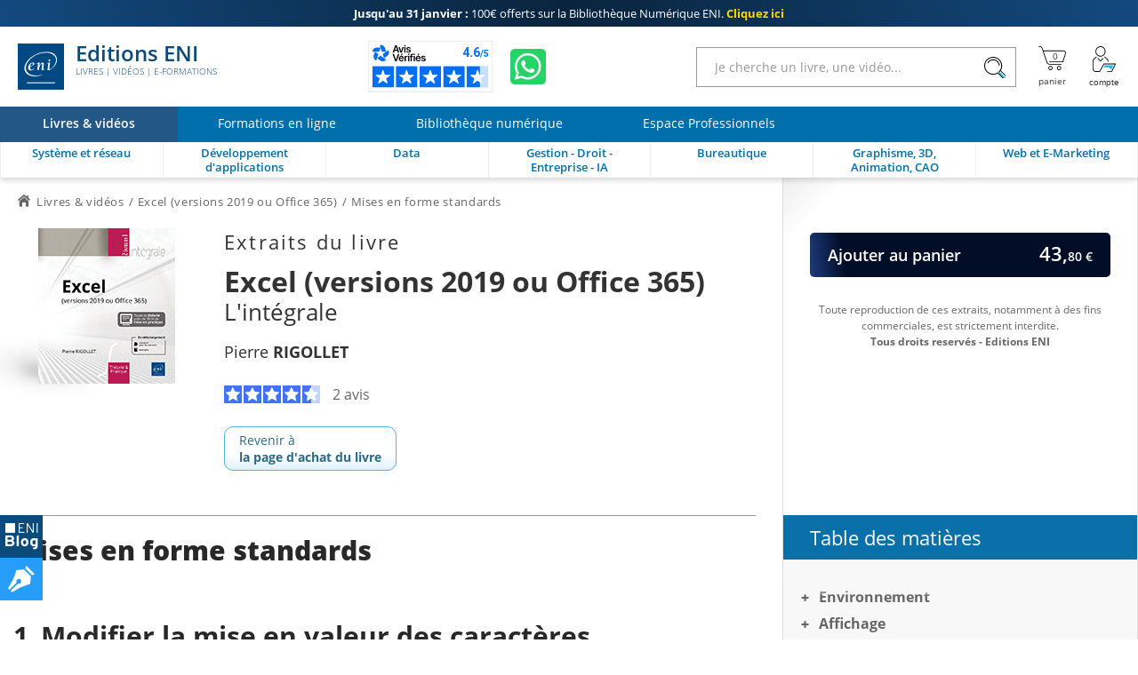

--- FILE ---
content_type: text/html; charset=utf-8
request_url: https://www.editions-eni.fr/livre/excel-versions-2019-ou-office-365-l-integrale-9782409020179/mises-en-forme-standards
body_size: 39850
content:

<!DOCTYPE html>

<html lang="fr" xmlns="http://www.w3.org/1999/xhtml">
<head>
    <!-- Google Tag Manager --><script>window.dataLayer = window.dataLayer || [];dataLayer.push({"typePage": "Excerpt","espace": "Livres"});(function(w,d,s,l,i){w[l]=w[l]||[];w[l].push({'gtm.start':new Date().getTime(),event:'gtm.js'});var f=d.getElementsByTagName(s)[0],j=d.createElement(s),dl=l!='dataLayer'?'&l='+l:'';j.async=true;j.src='https://www.googletagmanager.com/gtm.js?id='+i+dl;f.parentNode.insertBefore(j,f);})(window,document,'script','dataLayer','GTM-5BH676');</script>
<meta http-equiv="Content-Type" content="text/html; charset=utf-8"/>
<meta name="viewport" content="width=device-width, initial-scale=1, user-scalable=0" />
<meta name="alexaVerifyID" content="bpVtOKMRHP2TIOOyork9G3gGP-M" />
<meta name="format-detection" content="telephone=no">
<meta class="netreviewsWidget" id="netreviewsWidgetNum26413" data-jsurl="//cl.avis-verifies.com/fr/cache/2/1/3/213f1946-1b09-7d34-d1cb-05a1c82a7c78/widget4/widget21-26413_script.js"/>
<meta name="language" content="fr-FR" />
<meta name="description" content="Sélectionnez les cellules ou les caractères concernés. Activez l’onglet Accueil. Ouvrez la liste Police du groupe Police ou la liste Taille de police de ce même groupe selon le cas. Faites glisser la..." />

<title>Excel (versions 2019 ou Office 365) - Mises en forme standards</title>
    
<link rel="canonical" href="https://www.editions-eni.fr/livre/excel-versions-2019-ou-office-365-l-integrale-9782409020179/mises-en-forme-standards" />
<link rel="icon" type="image/svg+xml" href="/rsc/img/favicon.svg"/>
<link rel="alternate icon" type="image/x-icon" href="/rsc/img/favicon.ico" />

<link rel="stylesheet" type="text/css" href="/rsc/css/bundles/E29ECE2B2C463279FF21ACABB1881F7898249AF4.css" />


<!-- Microdonnées-->
<script type="application/ld+json">
{
  "@context": "https://schema.org",
  "@type": "WebSite",
  "url": "https://www.editions-eni.fr",
  "potentialAction": {
    "@type": "SearchAction",
    "target": {
      "@type": "EntryPoint",
      "urlTemplate": "https://www.editions-eni.fr{1} article(s) répond(ent) à la recherche sur :  <strong>{0}</strong>?exp={query}"
    },
    "query-input": "required name=query"
  },
  "author": {
    "@type": "Organization",
    "name": "Editions ENI",
    "logo": "https://www.editions-eni.fr/rsc/shared/images/logo_ENI.svg",
    "url": "https://www.editions-eni.fr",
    "address": {
      "@type": "PostalAddress",
      "streetAddress": "Rue Benjamin FRANKLIN",
      "addressLocality": "Saint HERBLAIN",
      "postalCode": "44812",
      "addressCountry": "FRANCE"
    },
    "contactPoint": [
      {
        "@type": "ContactPoint",
        "contactType": "customer service",
        "email": "editions@eni.fr",
        "telephone": "+33(0)2 51 80 15 15"
      },
      {
        "@type": "ContactPoint",
        "contactType": "technical support",
        "email": "support@eni.fr",
        "telephone": "+33(0)8 92 700 160"
      }
    ],
    "sameAs": [
      "https://www.facebook.com/EditionsENI",
      "https://twitter.com/EditionsENI",
      "https://www.youtube.com/user/EditionsENI",
      "https://www.linkedin.com/company/editions-eni",
      "https://www.instagram.com/enieditions"
    ],
    "aggregateRating": {
      "@type": "AggregateRating",
      "bestRating": "5",
      "ratingCount": "276",
      "ratingValue": "4.60",
      "url": "https://www.avis-verifies.com/avis-clients/editions-eni.fr"
    }
  }
}
</script>
</head>
<body lang="fr"  class="NotLogged Livres">
    <!-- Google Tag Manager (noscript) -->
<noscript><iframe src='https://www.googletagmanager.com/ns.html?id=GTM-5BH676' height='0' width='0' style='display:none;visibility:hidden;'></iframe></noscript>
<header id="Header">	
	<!-- zone de messages -->
	<ul id="Banner">
		<li class="Banner_text_noir"><a href="/offres-promotionnelles"><strong>Jusqu'au 31 janvier : </strong> <br>100€ offerts sur la Bibliothèque Numérique ENI. <b>Cliquez ici</b></a></li>
		<li class="Banner_text_noir"><a href="/offres-promotionnelles"><strong>Offre Bibliothèque Numérique ENI : </strong> <br>-100€ sur l'abonnement annuel. <b>Cliquez ici</b></a></li>
	</ul>

	<!-- Entête -->
	<section id="Head">
		<div class="container">
			<button id="btnReturnBack"></button>
			<button id="btnMenu" aria-label="Menu" data-closed="&#xe930" data-opened="&#xe951"></button>
			
			<a id="Logo" href="/"><img src="/rsc/shared/images/logo_ENI.svg" alt="Editions ENI" /> Editions ENI <em>Livres | Vidéos | e-Formations</em></a>
			
			<div id="cd989feb-bef8-472c-9dc5-55b40bfb4e82" class="AV"></div><script async charset="utf-8" src="https://widgets.rr.skeepers.io/generated/213f1946-1b09-7d34-d1cb-05a1c82a7c78/cd989feb-bef8-472c-9dc5-55b40bfb4e82.js"></script>
			<a id="WA" aria-label="Discutez avec nous sur WhatsApp" href="https://wa.me/+33674948685" target="_blank"></a>

			<form id="Search">
				<input type="search" value="" placeholder="Je cherche un livre, une vidéo..."data-url= "/recherche"  />
				<button aria-label="Rechercher"></button>
			</form>
			
			<nav id="Shopper">
				<a id="linkBasket" href="/panier" data-count="0" title="panier" aria-label="Mon panier"><div id="alert"><b></b><p>Votre article a été ajouté au panier</p></div></a>
				<button id="Account" data-mnu='' title="Compte" aria-label="Mon Compte"></button>
			</nav>
		</div>
	</section>
	
	<!-- menu de navigation -->
	<section id="NavBar">
		<nav id="Spaces">
			<a id="d9bd8b5e-f324-473f-b1fc-b41b421c950f" href="/" class="current"><b>Livres & vidéos</b></a>
			<a id="2e947085-461f-49fb-af92-1a31dbd38df5" href="/formations-en-ligne"><b>Formations en ligne</b></a>
			<a id="a8debefe-3dbe-4c25-b8cb-62642f426977" href="/abonnement"><b>Bibliothèque numérique</b></a>
			<a id="cb34ff51-0590-46c9-8abf-b786265b79a7" href="/espace-professionnels"><b>Espace Professionnels</b></a>
		</nav>
		
		<div class="container">
			<nav id="Themes">
				<a id="RA" href="/systeme-et-reseau" data-id="c41a356d-4b91-48e5-9d44-83fa08e4ebe3" data-subthemes='[{"IdActivite":1,"IdEspace":"d9bd8b5e-f324-473f-b1fc-b41b421c950f","IdRubrique":"d3b70451-8c5d-429e-9cab-5d831d1d886f","IdRubriqueParent":"c41a356d-4b91-48e5-9d44-83fa08e4ebe3","CodeRubrique":"RA1","Libelle":"Poste de travail","Ordre":1,"CodeRoot":"RA","URL_Requested":"/systeme-et-reseau/poste-de-travail","IdRoot":"00000000-0000-0000-0000-000000000000","subthemes":[{"IdActivite":1,"IdEspace":"d9bd8b5e-f324-473f-b1fc-b41b421c950f","IdRubrique":"bf02fe8a-0992-4028-a709-f7be59f0f9ff","IdRubriqueParent":"d3b70451-8c5d-429e-9cab-5d831d1d886f","CodeRubrique":"RA11","Libelle":"Windows","Ordre":1,"CodeRoot":"RA","URL_Requested":"/systeme-et-reseau/poste-de-travail/windows","IdRoot":"00000000-0000-0000-0000-000000000000","subthemes":[]},{"IdActivite":1,"IdEspace":"d9bd8b5e-f324-473f-b1fc-b41b421c950f","IdRubrique":"c1909f0c-9b9e-4abc-b052-1eb231b51a53","IdRubriqueParent":"d3b70451-8c5d-429e-9cab-5d831d1d886f","CodeRubrique":"RA12","Libelle":"Linux","Ordre":2,"CodeRoot":"RA","URL_Requested":"/systeme-et-reseau/poste-de-travail/linux","IdRoot":"00000000-0000-0000-0000-000000000000","subthemes":[]},{"IdActivite":1,"IdEspace":"d9bd8b5e-f324-473f-b1fc-b41b421c950f","IdRubrique":"876b4d5e-b680-4621-ba74-3fa035d90bea","IdRubriqueParent":"d3b70451-8c5d-429e-9cab-5d831d1d886f","CodeRubrique":"RA13","Libelle":"Client léger","Ordre":3,"CodeRoot":"RA","URL_Requested":"/systeme-et-reseau/poste-de-travail/client-leger","IdRoot":"00000000-0000-0000-0000-000000000000","subthemes":[]}]},{"IdActivite":1,"IdEspace":"d9bd8b5e-f324-473f-b1fc-b41b421c950f","IdRubrique":"c465cf84-e6d1-47e2-bd97-bb349658ed1f","IdRubriqueParent":"c41a356d-4b91-48e5-9d44-83fa08e4ebe3","CodeRubrique":"RA2","Libelle":"Serveur","Ordre":2,"CodeRoot":"RA","URL_Requested":"/systeme-et-reseau/serveur","IdRoot":"00000000-0000-0000-0000-000000000000","subthemes":[{"IdActivite":1,"IdEspace":"d9bd8b5e-f324-473f-b1fc-b41b421c950f","IdRubrique":"0d6ec99a-e06d-4142-9796-8e50060719f1","IdRubriqueParent":"c465cf84-e6d1-47e2-bd97-bb349658ed1f","CodeRubrique":"RA21","Libelle":"Windows","Ordre":1,"CodeRoot":"RA","URL_Requested":"/systeme-et-reseau/serveur/windows","IdRoot":"00000000-0000-0000-0000-000000000000","subthemes":[]},{"IdActivite":1,"IdEspace":"d9bd8b5e-f324-473f-b1fc-b41b421c950f","IdRubrique":"d56c69d3-3786-46ea-9585-29db9e732b77","IdRubriqueParent":"c465cf84-e6d1-47e2-bd97-bb349658ed1f","CodeRubrique":"RA22","Libelle":"Linux","Ordre":2,"CodeRoot":"RA","URL_Requested":"/systeme-et-reseau/serveur/linux","IdRoot":"00000000-0000-0000-0000-000000000000","subthemes":[]},{"IdActivite":1,"IdEspace":"d9bd8b5e-f324-473f-b1fc-b41b421c950f","IdRubrique":"f56ecbaf-8f11-40fc-a130-9819d34e0356","IdRubriqueParent":"c465cf84-e6d1-47e2-bd97-bb349658ed1f","CodeRubrique":"RA23","Libelle":"Unix","Ordre":3,"CodeRoot":"RA","URL_Requested":"/systeme-et-reseau/serveur/unix","IdRoot":"00000000-0000-0000-0000-000000000000","subthemes":[]},{"IdActivite":1,"IdEspace":"d9bd8b5e-f324-473f-b1fc-b41b421c950f","IdRubrique":"552e2c5c-22f2-4382-ac69-6c903f9bccf6","IdRubriqueParent":"c465cf84-e6d1-47e2-bd97-bb349658ed1f","CodeRubrique":"RA24","Libelle":"Scripting","Ordre":4,"CodeRoot":"RA","URL_Requested":"/systeme-et-reseau/serveur/scripting","IdRoot":"00000000-0000-0000-0000-000000000000","subthemes":[]},{"IdActivite":1,"IdEspace":"d9bd8b5e-f324-473f-b1fc-b41b421c950f","IdRubrique":"521b6524-526f-4d2c-a10d-ce39610da844","IdRubriqueParent":"c465cf84-e6d1-47e2-bd97-bb349658ed1f","CodeRubrique":"RA25","Libelle":"Serveurs web et services","Ordre":5,"CodeRoot":"RA","URL_Requested":"/systeme-et-reseau/serveur/serveurs-web-et-services","IdRoot":"00000000-0000-0000-0000-000000000000","subthemes":[]}]},{"IdActivite":1,"IdEspace":"d9bd8b5e-f324-473f-b1fc-b41b421c950f","IdRubrique":"4a9f3bae-74c6-4bba-a389-bb6bf542a39b","IdRubriqueParent":"c41a356d-4b91-48e5-9d44-83fa08e4ebe3","CodeRubrique":"RA3","Libelle":"Réseau","Ordre":2,"CodeRoot":"RA","URL_Requested":"/systeme-et-reseau/reseau","IdRoot":"00000000-0000-0000-0000-000000000000","subthemes":[{"IdActivite":1,"IdEspace":"d9bd8b5e-f324-473f-b1fc-b41b421c950f","IdRubrique":"97eebbee-5bde-42e9-9790-6c377df1315a","IdRubriqueParent":"4a9f3bae-74c6-4bba-a389-bb6bf542a39b","CodeRubrique":"RA31","Libelle":"Notions fondamentales","Ordre":1,"CodeRoot":"RA","URL_Requested":"/systeme-et-reseau/reseau/notions-fondamentales","IdRoot":"00000000-0000-0000-0000-000000000000","subthemes":[]},{"IdActivite":1,"IdEspace":"d9bd8b5e-f324-473f-b1fc-b41b421c950f","IdRubrique":"010b2d61-b009-45f8-a92e-73698a0545a7","IdRubriqueParent":"4a9f3bae-74c6-4bba-a389-bb6bf542a39b","CodeRubrique":"RA32","Libelle":"Supervision","Ordre":2,"CodeRoot":"RA","URL_Requested":"/systeme-et-reseau/reseau/supervision","IdRoot":"00000000-0000-0000-0000-000000000000","subthemes":[]},{"IdActivite":1,"IdEspace":"d9bd8b5e-f324-473f-b1fc-b41b421c950f","IdRubrique":"ab7f2759-4dad-417f-ac4b-8a1e2259a232","IdRubriqueParent":"4a9f3bae-74c6-4bba-a389-bb6bf542a39b","CodeRubrique":"RA33","Libelle":"Protocoles","Ordre":3,"CodeRoot":"RA","URL_Requested":"/systeme-et-reseau/reseau/protocoles","IdRoot":"00000000-0000-0000-0000-000000000000","subthemes":[]},{"IdActivite":1,"IdEspace":"d9bd8b5e-f324-473f-b1fc-b41b421c950f","IdRubrique":"2966720b-97b8-4b42-b8cd-2e5c557c0a20","IdRubriqueParent":"4a9f3bae-74c6-4bba-a389-bb6bf542a39b","CodeRubrique":"RA34","Libelle":"Services réseau","Ordre":4,"CodeRoot":"RA","URL_Requested":"/systeme-et-reseau/reseau/services-reseau","IdRoot":"00000000-0000-0000-0000-000000000000","subthemes":[]},{"IdActivite":1,"IdEspace":"d9bd8b5e-f324-473f-b1fc-b41b421c950f","IdRubrique":"ed2f0008-1fce-4def-9986-7f83a731557a","IdRubriqueParent":"4a9f3bae-74c6-4bba-a389-bb6bf542a39b","CodeRubrique":"RA35","Libelle":"Cisco","Ordre":5,"CodeRoot":"RA","URL_Requested":"/systeme-et-reseau/reseau/cisco","IdRoot":"00000000-0000-0000-0000-000000000000","subthemes":[]}]},{"IdActivite":1,"IdEspace":"d9bd8b5e-f324-473f-b1fc-b41b421c950f","IdRubrique":"3f99bf28-476c-40f4-af44-fdd765f2e443","IdRubriqueParent":"c41a356d-4b91-48e5-9d44-83fa08e4ebe3","CodeRubrique":"RA4","Libelle":"Sécurité informatique","Ordre":3,"CodeRoot":"RA","URL_Requested":"/systeme-et-reseau/securite-informatique","IdRoot":"00000000-0000-0000-0000-000000000000","subthemes":[]},{"IdActivite":1,"IdEspace":"d9bd8b5e-f324-473f-b1fc-b41b421c950f","IdRubrique":"dccef53a-c5d5-4a84-a503-371d3508c672","IdRubriqueParent":"c41a356d-4b91-48e5-9d44-83fa08e4ebe3","CodeRubrique":"RA5","Libelle":"Virtualisation et Cloud","Ordre":4,"CodeRoot":"RA","URL_Requested":"/systeme-et-reseau/virtualisation-et-cloud","IdRoot":"00000000-0000-0000-0000-000000000000","subthemes":[]},{"IdActivite":1,"IdEspace":"d9bd8b5e-f324-473f-b1fc-b41b421c950f","IdRubrique":"01f0ee31-4e72-4415-8578-0a9bdc625de6","IdRubriqueParent":"c41a356d-4b91-48e5-9d44-83fa08e4ebe3","CodeRubrique":"RA6","Libelle":"Organisation du SI","Ordre":5,"CodeRoot":"RA","URL_Requested":"/systeme-et-reseau/organisation-du-si","IdRoot":"00000000-0000-0000-0000-000000000000","subthemes":[]},{"IdActivite":1,"IdEspace":"d9bd8b5e-f324-473f-b1fc-b41b421c950f","IdRubrique":"350210ed-e015-4fb1-8b0f-306263760281","IdRubriqueParent":"c41a356d-4b91-48e5-9d44-83fa08e4ebe3","CodeRubrique":"RD","Libelle":"Certification","Ordre":6,"CodeRoot":"RA","URL_Requested":"/systeme-et-reseau/certification","IdRoot":"00000000-0000-0000-0000-000000000000","subthemes":[{"IdActivite":1,"IdEspace":"d9bd8b5e-f324-473f-b1fc-b41b421c950f","IdRubrique":"8bbb4ea1-b75a-47e1-8c47-32f402b91850","IdRubriqueParent":"350210ed-e015-4fb1-8b0f-306263760281","CodeRubrique":"RD1","Libelle":"Certification Technique","Ordre":1,"CodeRoot":"RA","URL_Requested":"/systeme-et-reseau/certification/certification-technique","IdRoot":"00000000-0000-0000-0000-000000000000","subthemes":[{"IdActivite":1,"IdEspace":"d9bd8b5e-f324-473f-b1fc-b41b421c950f","IdRubrique":"5ab4b260-4c57-447a-8c6b-9e84606bee36","IdRubriqueParent":"8bbb4ea1-b75a-47e1-8c47-32f402b91850","CodeRubrique":"RD14","Libelle":"Certification Linux","Ordre":1,"CodeRoot":"RA","URL_Requested":"/systeme-et-reseau/certification/certification-technique/certification-linux","IdRoot":"00000000-0000-0000-0000-000000000000","subthemes":[]},{"IdActivite":1,"IdEspace":"d9bd8b5e-f324-473f-b1fc-b41b421c950f","IdRubrique":"af46b02b-0346-4134-bf7e-d873cd4901a4","IdRubriqueParent":"8bbb4ea1-b75a-47e1-8c47-32f402b91850","CodeRubrique":"RD15","Libelle":"Certification Cisco","Ordre":2,"CodeRoot":"RA","URL_Requested":"/systeme-et-reseau/certification/certification-technique/certification-cisco","IdRoot":"00000000-0000-0000-0000-000000000000","subthemes":[]}]}]}]'><b>Système et réseau</b></a>
				<a id="RB" href="/developpement-d-applications" data-id="307e3f3b-08ce-4c30-acdd-9a9a348c799d" data-subthemes='[{"IdActivite":1,"IdEspace":"d9bd8b5e-f324-473f-b1fc-b41b421c950f","IdRubrique":"87dd3a40-0ce5-4eb3-99af-be5ac5149b65","IdRubriqueParent":"307e3f3b-08ce-4c30-acdd-9a9a348c799d","CodeRubrique":"RB8","Libelle":"Pour les makers","Ordre":1,"CodeRoot":"RB","URL_Requested":"/developpement-d-applications/pour-les-makers","IdRoot":"00000000-0000-0000-0000-000000000000","subthemes":[]},{"IdActivite":1,"IdEspace":"d9bd8b5e-f324-473f-b1fc-b41b421c950f","IdRubrique":"4b925806-fd3e-44c5-9e25-e43fe401b9e6","IdRubriqueParent":"307e3f3b-08ce-4c30-acdd-9a9a348c799d","CodeRubrique":"RB1","Libelle":"Pour les CMS et les réseaux sociaux","Ordre":2,"CodeRoot":"RB","URL_Requested":"/developpement-d-applications/pour-les-cms-et-les-reseaux-sociaux","IdRoot":"00000000-0000-0000-0000-000000000000","subthemes":[]},{"IdActivite":1,"IdEspace":"d9bd8b5e-f324-473f-b1fc-b41b421c950f","IdRubrique":"56e2dcc6-86aa-4019-9cd8-ba8c18b1be78","IdRubriqueParent":"307e3f3b-08ce-4c30-acdd-9a9a348c799d","CodeRubrique":"RB2","Libelle":"Pour les terminaux mobiles","Ordre":3,"CodeRoot":"RB","URL_Requested":"/developpement-d-applications/pour-les-terminaux-mobiles","IdRoot":"00000000-0000-0000-0000-000000000000","subthemes":[]},{"IdActivite":1,"IdEspace":"d9bd8b5e-f324-473f-b1fc-b41b421c950f","IdRubrique":"a901db20-55ad-47c7-b47d-be9654024198","IdRubriqueParent":"307e3f3b-08ce-4c30-acdd-9a9a348c799d","CodeRubrique":"RB3","Libelle":"Pour le Cloud","Ordre":4,"CodeRoot":"RB","URL_Requested":"/developpement-d-applications/pour-le-cloud","IdRoot":"00000000-0000-0000-0000-000000000000","subthemes":[]},{"IdActivite":1,"IdEspace":"d9bd8b5e-f324-473f-b1fc-b41b421c950f","IdRubrique":"9792c708-60c2-4282-8e6f-4432e421e6cd","IdRubriqueParent":"307e3f3b-08ce-4c30-acdd-9a9a348c799d","CodeRubrique":"RB4","Libelle":"Langages","Ordre":5,"CodeRoot":"RB","URL_Requested":"/developpement-d-applications/langages","IdRoot":"00000000-0000-0000-0000-000000000000","subthemes":[{"IdActivite":1,"IdEspace":"d9bd8b5e-f324-473f-b1fc-b41b421c950f","IdRubrique":"ad354753-43ae-46fe-92e6-6c903e55be90","IdRubriqueParent":"9792c708-60c2-4282-8e6f-4432e421e6cd","CodeRubrique":"RB41","Libelle":"Abap","Ordre":1,"CodeRoot":"RB","URL_Requested":"/developpement-d-applications/langages/abap","IdRoot":"00000000-0000-0000-0000-000000000000","subthemes":[]},{"IdActivite":1,"IdEspace":"d9bd8b5e-f324-473f-b1fc-b41b421c950f","IdRubrique":"eb3c4883-3c56-4d93-8b7c-91b61d4d2278","IdRubriqueParent":"9792c708-60c2-4282-8e6f-4432e421e6cd","CodeRubrique":"RB43","Libelle":"C et C++","Ordre":3,"CodeRoot":"RB","URL_Requested":"/developpement-d-applications/langages/c-et-c","IdRoot":"00000000-0000-0000-0000-000000000000","subthemes":[]},{"IdActivite":1,"IdEspace":"d9bd8b5e-f324-473f-b1fc-b41b421c950f","IdRubrique":"9fa888ea-b359-463e-b04c-4956e7d0b3b4","IdRubriqueParent":"9792c708-60c2-4282-8e6f-4432e421e6cd","CodeRubrique":"RB44","Libelle":"C#","Ordre":4,"CodeRoot":"RB","URL_Requested":"/developpement-d-applications/langages/c","IdRoot":"00000000-0000-0000-0000-000000000000","subthemes":[]},{"IdActivite":1,"IdEspace":"d9bd8b5e-f324-473f-b1fc-b41b421c950f","IdRubrique":"66351771-804d-480d-90b6-0610d53a6210","IdRubriqueParent":"9792c708-60c2-4282-8e6f-4432e421e6cd","CodeRubrique":"RB45","Libelle":"HTML et XHTML","Ordre":5,"CodeRoot":"RB","URL_Requested":"/developpement-d-applications/langages/html-et-xhtml","IdRoot":"00000000-0000-0000-0000-000000000000","subthemes":[]},{"IdActivite":1,"IdEspace":"d9bd8b5e-f324-473f-b1fc-b41b421c950f","IdRubrique":"b9461de0-30c9-4aee-936c-b56acec2d27b","IdRubriqueParent":"9792c708-60c2-4282-8e6f-4432e421e6cd","CodeRubrique":"RB46","Libelle":"Java","Ordre":6,"CodeRoot":"RB","URL_Requested":"/developpement-d-applications/langages/java","IdRoot":"00000000-0000-0000-0000-000000000000","subthemes":[]},{"IdActivite":1,"IdEspace":"d9bd8b5e-f324-473f-b1fc-b41b421c950f","IdRubrique":"259725fe-cf20-45ce-81bb-5351808fd431","IdRubriqueParent":"9792c708-60c2-4282-8e6f-4432e421e6cd","CodeRubrique":"RB47","Libelle":"Javascript","Ordre":7,"CodeRoot":"RB","URL_Requested":"/developpement-d-applications/langages/javascript","IdRoot":"00000000-0000-0000-0000-000000000000","subthemes":[]},{"IdActivite":1,"IdEspace":"d9bd8b5e-f324-473f-b1fc-b41b421c950f","IdRubrique":"34fdb851-4f75-4c9f-aa93-7383892883d5","IdRubriqueParent":"9792c708-60c2-4282-8e6f-4432e421e6cd","CodeRubrique":"RB491","Libelle":"PHP","Ordre":8,"CodeRoot":"RB","URL_Requested":"/developpement-d-applications/langages/php","IdRoot":"00000000-0000-0000-0000-000000000000","subthemes":[]},{"IdActivite":1,"IdEspace":"d9bd8b5e-f324-473f-b1fc-b41b421c950f","IdRubrique":"c62447f3-3828-469b-a5e5-fcbffe23b118","IdRubriqueParent":"9792c708-60c2-4282-8e6f-4432e421e6cd","CodeRubrique":"RB492","Libelle":"Python","Ordre":9,"CodeRoot":"RB","URL_Requested":"/developpement-d-applications/langages/python","IdRoot":"00000000-0000-0000-0000-000000000000","subthemes":[]},{"IdActivite":1,"IdEspace":"d9bd8b5e-f324-473f-b1fc-b41b421c950f","IdRubrique":"f4f4e3ee-d0b1-4e37-9ae7-dca1608a100f","IdRubriqueParent":"9792c708-60c2-4282-8e6f-4432e421e6cd","CodeRubrique":"RB498","Libelle":"R","Ordre":10,"CodeRoot":"RB","URL_Requested":"/developpement-d-applications/langages/r","IdRoot":"00000000-0000-0000-0000-000000000000","subthemes":[]},{"IdActivite":1,"IdEspace":"d9bd8b5e-f324-473f-b1fc-b41b421c950f","IdRubrique":"df377324-d9ac-41d4-bb71-be3b41a81748","IdRubriqueParent":"9792c708-60c2-4282-8e6f-4432e421e6cd","CodeRubrique":"RB494","Libelle":"VBA et VSTO","Ordre":11,"CodeRoot":"RB","URL_Requested":"/developpement-d-applications/langages/vba-et-vsto","IdRoot":"00000000-0000-0000-0000-000000000000","subthemes":[]},{"IdActivite":1,"IdEspace":"d9bd8b5e-f324-473f-b1fc-b41b421c950f","IdRubrique":"4f7bde66-10d7-45bb-b72a-98a56d06b7c6","IdRubriqueParent":"9792c708-60c2-4282-8e6f-4432e421e6cd","CodeRubrique":"RB495","Libelle":"WinDev","Ordre":12,"CodeRoot":"RB","URL_Requested":"/developpement-d-applications/langages/windev","IdRoot":"00000000-0000-0000-0000-000000000000","subthemes":[]},{"IdActivite":1,"IdEspace":"d9bd8b5e-f324-473f-b1fc-b41b421c950f","IdRubrique":"f81fb376-d6de-4456-a885-cfeefea2c017","IdRubriqueParent":"9792c708-60c2-4282-8e6f-4432e421e6cd","CodeRubrique":"RB497","Libelle":"Autres langages","Ordre":13,"CodeRoot":"RB","URL_Requested":"/developpement-d-applications/langages/autres-langages","IdRoot":"00000000-0000-0000-0000-000000000000","subthemes":[]}]},{"IdActivite":1,"IdEspace":"d9bd8b5e-f324-473f-b1fc-b41b421c950f","IdRubrique":"6a2d69af-5ce0-41ae-b518-a82f03362acf","IdRubriqueParent":"307e3f3b-08ce-4c30-acdd-9a9a348c799d","CodeRubrique":"RB5","Libelle":"Méthode et normes","Ordre":6,"CodeRoot":"RB","URL_Requested":"/developpement-d-applications/methode-et-normes","IdRoot":"00000000-0000-0000-0000-000000000000","subthemes":[]},{"IdActivite":1,"IdEspace":"d9bd8b5e-f324-473f-b1fc-b41b421c950f","IdRubrique":"4942cd7a-9aa5-46f9-bbf4-0a78383d3823","IdRubriqueParent":"307e3f3b-08ce-4c30-acdd-9a9a348c799d","CodeRubrique":"RB6","Libelle":"Tests et qualité","Ordre":7,"CodeRoot":"RB","URL_Requested":"/developpement-d-applications/tests-et-qualite","IdRoot":"00000000-0000-0000-0000-000000000000","subthemes":[]},{"IdActivite":1,"IdEspace":"d9bd8b5e-f324-473f-b1fc-b41b421c950f","IdRubrique":"ca45fdbc-338c-46f6-970f-9b57b96b5dec","IdRubriqueParent":"307e3f3b-08ce-4c30-acdd-9a9a348c799d","CodeRubrique":"RB7","Libelle":"Etats - Rapports","Ordre":8,"CodeRoot":"RB","URL_Requested":"/developpement-d-applications/etats-rapports","IdRoot":"00000000-0000-0000-0000-000000000000","subthemes":[]},{"IdActivite":1,"IdEspace":"d9bd8b5e-f324-473f-b1fc-b41b421c950f","IdRubrique":"dcbca098-e2a6-4890-8b7c-3ebae60cef4c","IdRubriqueParent":"307e3f3b-08ce-4c30-acdd-9a9a348c799d","CodeRubrique":"RB9","Libelle":"Intelligence Artificielle","Ordre":9,"CodeRoot":"RB","URL_Requested":"/developpement-d-applications/intelligence-artificielle","IdRoot":"00000000-0000-0000-0000-000000000000","subthemes":[]}]'><b>Développement d'applications</b></a>
				<a id="RC" href="/data" data-id="1597d274-d9ed-474b-9770-b14d4c028082" data-subthemes='[{"IdActivite":1,"IdEspace":"d9bd8b5e-f324-473f-b1fc-b41b421c950f","IdRubrique":"593c6d16-ea66-4e79-b9da-840323859d45","IdRubriqueParent":"1597d274-d9ed-474b-9770-b14d4c028082","CodeRubrique":"RC1","Libelle":"Base de données","Ordre":1,"CodeRoot":"RC","URL_Requested":"/data/base-de-donnees","IdRoot":"00000000-0000-0000-0000-000000000000","subthemes":[{"IdActivite":1,"IdEspace":"d9bd8b5e-f324-473f-b1fc-b41b421c950f","IdRubrique":"99bb458a-4604-4959-9eb5-650c292b217d","IdRubriqueParent":"593c6d16-ea66-4e79-b9da-840323859d45","CodeRubrique":"RC11","Libelle":"Microsoft","Ordre":1,"CodeRoot":"RC","URL_Requested":"/data/base-de-donnees/microsoft","IdRoot":"00000000-0000-0000-0000-000000000000","subthemes":[]},{"IdActivite":1,"IdEspace":"d9bd8b5e-f324-473f-b1fc-b41b421c950f","IdRubrique":"29f70de5-7005-4308-9ccb-fe40b4f23f6c","IdRubriqueParent":"593c6d16-ea66-4e79-b9da-840323859d45","CodeRubrique":"RC12","Libelle":"Open Source","Ordre":2,"CodeRoot":"RC","URL_Requested":"/data/base-de-donnees/open-source","IdRoot":"00000000-0000-0000-0000-000000000000","subthemes":[]},{"IdActivite":1,"IdEspace":"d9bd8b5e-f324-473f-b1fc-b41b421c950f","IdRubrique":"0cbd8975-0e07-47db-a757-c690b91a0f48","IdRubriqueParent":"593c6d16-ea66-4e79-b9da-840323859d45","CodeRubrique":"RC13","Libelle":"Oracle","Ordre":3,"CodeRoot":"RC","URL_Requested":"/data/base-de-donnees/oracle","IdRoot":"00000000-0000-0000-0000-000000000000","subthemes":[]},{"IdActivite":1,"IdEspace":"d9bd8b5e-f324-473f-b1fc-b41b421c950f","IdRubrique":"bcfcbc7e-9c92-4d8b-a628-fb3d1c85f069","IdRubriqueParent":"593c6d16-ea66-4e79-b9da-840323859d45","CodeRubrique":"RC14","Libelle":"Langage et méthode","Ordre":4,"CodeRoot":"RC","URL_Requested":"/data/base-de-donnees/langage-et-methode","IdRoot":"00000000-0000-0000-0000-000000000000","subthemes":[]}]},{"IdActivite":1,"IdEspace":"d9bd8b5e-f324-473f-b1fc-b41b421c950f","IdRubrique":"30ce3d38-4ecf-44c3-ae6a-d9fc926650cf","IdRubriqueParent":"1597d274-d9ed-474b-9770-b14d4c028082","CodeRubrique":"RC2","Libelle":"Business Intelligence","Ordre":2,"CodeRoot":"RC","URL_Requested":"/data/business-intelligence","IdRoot":"00000000-0000-0000-0000-000000000000","subthemes":[{"IdActivite":1,"IdEspace":"d9bd8b5e-f324-473f-b1fc-b41b421c950f","IdRubrique":"424e60fd-c61e-4a2d-bacb-5b56cd87e9cd","IdRubriqueParent":"30ce3d38-4ecf-44c3-ae6a-d9fc926650cf","CodeRubrique":"RC21","Libelle":"Business Objects","Ordre":1,"CodeRoot":"RC","URL_Requested":"/data/business-intelligence/business-objects","IdRoot":"00000000-0000-0000-0000-000000000000","subthemes":[]},{"IdActivite":1,"IdEspace":"d9bd8b5e-f324-473f-b1fc-b41b421c950f","IdRubrique":"bc9b0def-f951-4b97-9ac7-7491e2410d6d","IdRubriqueParent":"30ce3d38-4ecf-44c3-ae6a-d9fc926650cf","CodeRubrique":"RC22","Libelle":"Microsoft","Ordre":2,"CodeRoot":"RC","URL_Requested":"/data/business-intelligence/microsoft","IdRoot":"00000000-0000-0000-0000-000000000000","subthemes":[]}]},{"IdActivite":1,"IdEspace":"d9bd8b5e-f324-473f-b1fc-b41b421c950f","IdRubrique":"f5b9680c-47b6-4380-8644-62c86298195a","IdRubriqueParent":"1597d274-d9ed-474b-9770-b14d4c028082","CodeRubrique":"RC3","Libelle":"Gestion de projet","Ordre":3,"CodeRoot":"RC","URL_Requested":"/data/gestion-de-projet","IdRoot":"00000000-0000-0000-0000-000000000000","subthemes":[]},{"IdActivite":1,"IdEspace":"d9bd8b5e-f324-473f-b1fc-b41b421c950f","IdRubrique":"96e4368d-dd40-492e-93a5-1db7b17d4f5f","IdRubriqueParent":"1597d274-d9ed-474b-9770-b14d4c028082","CodeRubrique":"RC4","Libelle":"Messagerie et Communication","Ordre":4,"CodeRoot":"RC","URL_Requested":"/data/messagerie-et-communication","IdRoot":"00000000-0000-0000-0000-000000000000","subthemes":[]},{"IdActivite":1,"IdEspace":"d9bd8b5e-f324-473f-b1fc-b41b421c950f","IdRubrique":"9bab9b5c-37a8-4842-a682-d6614064954a","IdRubriqueParent":"1597d274-d9ed-474b-9770-b14d4c028082","CodeRubrique":"RC6","Libelle":"Plateforme collaborative","Ordre":5,"CodeRoot":"RC","URL_Requested":"/data/plateforme-collaborative","IdRoot":"00000000-0000-0000-0000-000000000000","subthemes":[]},{"IdActivite":1,"IdEspace":"d9bd8b5e-f324-473f-b1fc-b41b421c950f","IdRubrique":"4e9e5c36-6440-4317-9028-e7a01813cbe4","IdRubriqueParent":"1597d274-d9ed-474b-9770-b14d4c028082","CodeRubrique":"RC7","Libelle":"Intégration de données","Ordre":6,"CodeRoot":"RC","URL_Requested":"/data/integration-de-donnees","IdRoot":"00000000-0000-0000-0000-000000000000","subthemes":[]}]'><b>Data</b></a>
				<a id="RE" href="/gestion-droit-entreprise-ia" data-id="81b69416-b322-4201-8341-d3975e8a8837" data-subthemes='[{"IdActivite":1,"IdEspace":"d9bd8b5e-f324-473f-b1fc-b41b421c950f","IdRubrique":"955f45a8-f2a5-4739-814c-89cb567d27bb","IdRubriqueParent":"81b69416-b322-4201-8341-d3975e8a8837","CodeRubrique":"RE1","Libelle":"Droit de l&#39;informatique","Ordre":1,"CodeRoot":"RE","URL_Requested":"/gestion-droit-entreprise-ia/droit-de-l-informatique","IdRoot":"00000000-0000-0000-0000-000000000000","subthemes":[]},{"IdActivite":1,"IdEspace":"d9bd8b5e-f324-473f-b1fc-b41b421c950f","IdRubrique":"abe4eba2-4fae-485a-83d0-73243f2d5d43","IdRubriqueParent":"81b69416-b322-4201-8341-d3975e8a8837","CodeRubrique":"RE2","Libelle":"Efficacité professionnelle","Ordre":2,"CodeRoot":"RE","URL_Requested":"/gestion-droit-entreprise-ia/efficacite-professionnelle","IdRoot":"00000000-0000-0000-0000-000000000000","subthemes":[]},{"IdActivite":1,"IdEspace":"d9bd8b5e-f324-473f-b1fc-b41b421c950f","IdRubrique":"e55c956f-aa15-4113-b05d-b879a1cfc016","IdRubriqueParent":"81b69416-b322-4201-8341-d3975e8a8837","CodeRubrique":"RE3","Libelle":"E-Marketing","Ordre":3,"CodeRoot":"RE","URL_Requested":"/gestion-droit-entreprise-ia/e-marketing","IdRoot":"00000000-0000-0000-0000-000000000000","subthemes":[]},{"IdActivite":1,"IdEspace":"d9bd8b5e-f324-473f-b1fc-b41b421c950f","IdRubrique":"69f8a86a-15d1-4fd6-9693-eb0de1272d36","IdRubriqueParent":"81b69416-b322-4201-8341-d3975e8a8837","CodeRubrique":"RE4","Libelle":"Environnement de travail collaboratif","Ordre":4,"CodeRoot":"RE","URL_Requested":"/gestion-droit-entreprise-ia/environnement-de-travail-collaboratif","IdRoot":"00000000-0000-0000-0000-000000000000","subthemes":[]},{"IdActivite":1,"IdEspace":"d9bd8b5e-f324-473f-b1fc-b41b421c950f","IdRubrique":"19e8b6c6-14bb-4df6-8661-ab72e2f62342","IdRubriqueParent":"81b69416-b322-4201-8341-d3975e8a8837","CodeRubrique":"RE5","Libelle":"Gestion de l&#39;entreprise","Ordre":5,"CodeRoot":"RE","URL_Requested":"/gestion-droit-entreprise-ia/gestion-de-l-entreprise","IdRoot":"00000000-0000-0000-0000-000000000000","subthemes":[]},{"IdActivite":1,"IdEspace":"d9bd8b5e-f324-473f-b1fc-b41b421c950f","IdRubrique":"3ed52984-c8f8-4ebe-8d76-585ba61e2e2e","IdRubriqueParent":"81b69416-b322-4201-8341-d3975e8a8837","CodeRubrique":"RE6","Libelle":"Gestion de projets","Ordre":6,"CodeRoot":"RE","URL_Requested":"/gestion-droit-entreprise-ia/gestion-de-projets","IdRoot":"00000000-0000-0000-0000-000000000000","subthemes":[]},{"IdActivite":1,"IdEspace":"d9bd8b5e-f324-473f-b1fc-b41b421c950f","IdRubrique":"5d7a531f-e6ba-4ade-a27d-70ce24e157e1","IdRubriqueParent":"81b69416-b322-4201-8341-d3975e8a8837","CodeRubrique":"RE7","Libelle":"Gouvernance du SI","Ordre":7,"CodeRoot":"RE","URL_Requested":"/gestion-droit-entreprise-ia/gouvernance-du-si","IdRoot":"00000000-0000-0000-0000-000000000000","subthemes":[]},{"IdActivite":1,"IdEspace":"d9bd8b5e-f324-473f-b1fc-b41b421c950f","IdRubrique":"a39dfc1c-3c5b-4e7c-b61b-7ccf86918446","IdRubriqueParent":"81b69416-b322-4201-8341-d3975e8a8837","CodeRubrique":"RE8","Libelle":"Solutions d&#39;entreprise","Ordre":8,"CodeRoot":"RE","URL_Requested":"/gestion-droit-entreprise-ia/solutions-d-entreprise","IdRoot":"00000000-0000-0000-0000-000000000000","subthemes":[]},{"IdActivite":1,"IdEspace":"d9bd8b5e-f324-473f-b1fc-b41b421c950f","IdRubrique":"657aa8bb-4092-48c6-8049-ce6541af1422","IdRubriqueParent":"81b69416-b322-4201-8341-d3975e8a8837","CodeRubrique":"RE9","Libelle":"Business Intelligence","Ordre":9,"CodeRoot":"RE","URL_Requested":"/gestion-droit-entreprise-ia/business-intelligence","IdRoot":"00000000-0000-0000-0000-000000000000","subthemes":[]},{"IdActivite":1,"IdEspace":"d9bd8b5e-f324-473f-b1fc-b41b421c950f","IdRubrique":"d60ca8f0-eeae-4ab1-99c5-60ce37230ae4","IdRubriqueParent":"81b69416-b322-4201-8341-d3975e8a8837","CodeRubrique":"RE10","Libelle":"Intelligence Artificielle","Ordre":10,"CodeRoot":"RE","URL_Requested":"/gestion-droit-entreprise-ia/intelligence-artificielle","IdRoot":"00000000-0000-0000-0000-000000000000","subthemes":[]}]'><b>Gestion - Droit - Entreprise - IA</b></a>
				<a id="RF" href="/bureautique" data-id="26b6e6ff-9fd5-4d8e-b8d8-87d877f8f817" data-subthemes='[{"IdActivite":1,"IdEspace":"d9bd8b5e-f324-473f-b1fc-b41b421c950f","IdRubrique":"f3ae22de-a62b-44d1-8a7b-9d791c855359","IdRubriqueParent":"26b6e6ff-9fd5-4d8e-b8d8-87d877f8f817","CodeRubrique":"RF1","Libelle":"Initiation informatique","Ordre":1,"CodeRoot":"RF","URL_Requested":"/bureautique/initiation-informatique","IdRoot":"00000000-0000-0000-0000-000000000000","subthemes":[]},{"IdActivite":1,"IdEspace":"d9bd8b5e-f324-473f-b1fc-b41b421c950f","IdRubrique":"569ff7ff-abd8-4dfb-9a0e-6034b9081550","IdRubriqueParent":"26b6e6ff-9fd5-4d8e-b8d8-87d877f8f817","CodeRubrique":"RF2","Libelle":"Windows et réseau familial","Ordre":2,"CodeRoot":"RF","URL_Requested":"/bureautique/windows-et-reseau-familial","IdRoot":"00000000-0000-0000-0000-000000000000","subthemes":[]},{"IdActivite":1,"IdEspace":"d9bd8b5e-f324-473f-b1fc-b41b421c950f","IdRubrique":"2bc691a1-f7de-4cd3-b769-1b138bdec31e","IdRubriqueParent":"26b6e6ff-9fd5-4d8e-b8d8-87d877f8f817","CodeRubrique":"RF3","Libelle":"Mac","Ordre":3,"CodeRoot":"RF","URL_Requested":"/bureautique/mac","IdRoot":"00000000-0000-0000-0000-000000000000","subthemes":[]},{"IdActivite":1,"IdEspace":"d9bd8b5e-f324-473f-b1fc-b41b421c950f","IdRubrique":"5d9d91aa-e3ab-4be2-91e8-9008688d61f8","IdRubriqueParent":"26b6e6ff-9fd5-4d8e-b8d8-87d877f8f817","CodeRubrique":"RF4","Libelle":"Suite bureautique","Ordre":4,"CodeRoot":"RF","URL_Requested":"/bureautique/suite-bureautique","IdRoot":"00000000-0000-0000-0000-000000000000","subthemes":[{"IdActivite":1,"IdEspace":"d9bd8b5e-f324-473f-b1fc-b41b421c950f","IdRubrique":"04251c63-543c-49d7-9cf3-7ff0786af08e","IdRubriqueParent":"5d9d91aa-e3ab-4be2-91e8-9008688d61f8","CodeRubrique":"RF41","Libelle":"Microsoft Office","Ordre":1,"CodeRoot":"RF","URL_Requested":"/bureautique/suite-bureautique/microsoft-office","IdRoot":"00000000-0000-0000-0000-000000000000","subthemes":[]},{"IdActivite":1,"IdEspace":"d9bd8b5e-f324-473f-b1fc-b41b421c950f","IdRubrique":"c63bca4e-752c-467a-a1eb-c01777542ac0","IdRubriqueParent":"5d9d91aa-e3ab-4be2-91e8-9008688d61f8","CodeRubrique":"RF42","Libelle":"LibreOffice","Ordre":2,"CodeRoot":"RF","URL_Requested":"/bureautique/suite-bureautique/libreoffice","IdRoot":"00000000-0000-0000-0000-000000000000","subthemes":[]},{"IdActivite":1,"IdEspace":"d9bd8b5e-f324-473f-b1fc-b41b421c950f","IdRubrique":"7c3d8c7e-1480-47d4-bc72-0ded4110e357","IdRubriqueParent":"5d9d91aa-e3ab-4be2-91e8-9008688d61f8","CodeRubrique":"RF44","Libelle":"Dans le Cloud","Ordre":4,"CodeRoot":"RF","URL_Requested":"/bureautique/suite-bureautique/dans-le-cloud","IdRoot":"00000000-0000-0000-0000-000000000000","subthemes":[]}]},{"IdActivite":1,"IdEspace":"d9bd8b5e-f324-473f-b1fc-b41b421c950f","IdRubrique":"273ae902-9f5f-42a8-9885-a687c59c18db","IdRubriqueParent":"26b6e6ff-9fd5-4d8e-b8d8-87d877f8f817","CodeRubrique":"RF5","Libelle":"Word / Traitement de texte","Ordre":5,"CodeRoot":"RF","URL_Requested":"/bureautique/word-traitement-de-texte","IdRoot":"00000000-0000-0000-0000-000000000000","subthemes":[]},{"IdActivite":1,"IdEspace":"d9bd8b5e-f324-473f-b1fc-b41b421c950f","IdRubrique":"c443bdd1-60ae-4987-9db0-967e8dfbaffc","IdRubriqueParent":"26b6e6ff-9fd5-4d8e-b8d8-87d877f8f817","CodeRubrique":"RF6","Libelle":"Excel / Tableur","Ordre":6,"CodeRoot":"RF","URL_Requested":"/bureautique/excel-tableur","IdRoot":"00000000-0000-0000-0000-000000000000","subthemes":[]},{"IdActivite":1,"IdEspace":"d9bd8b5e-f324-473f-b1fc-b41b421c950f","IdRubrique":"114ff3c3-d7fb-4638-a2e6-e15ee1e9a670","IdRubriqueParent":"26b6e6ff-9fd5-4d8e-b8d8-87d877f8f817","CodeRubrique":"RF7","Libelle":"PréAO / PowerPoint","Ordre":7,"CodeRoot":"RF","URL_Requested":"/bureautique/preao-powerpoint","IdRoot":"00000000-0000-0000-0000-000000000000","subthemes":[]},{"IdActivite":1,"IdEspace":"d9bd8b5e-f324-473f-b1fc-b41b421c950f","IdRubrique":"24e65945-e336-470b-99e5-1be5df4f0902","IdRubriqueParent":"26b6e6ff-9fd5-4d8e-b8d8-87d877f8f817","CodeRubrique":"RF8","Libelle":"Messagerie / Outlook","Ordre":8,"CodeRoot":"RF","URL_Requested":"/bureautique/messagerie-outlook","IdRoot":"00000000-0000-0000-0000-000000000000","subthemes":[]},{"IdActivite":1,"IdEspace":"d9bd8b5e-f324-473f-b1fc-b41b421c950f","IdRubrique":"3002b8d6-daba-4530-9ec6-b7868360d33f","IdRubriqueParent":"26b6e6ff-9fd5-4d8e-b8d8-87d877f8f817","CodeRubrique":"RF9","Libelle":"Bases de données","Ordre":9,"CodeRoot":"RF","URL_Requested":"/bureautique/bases-de-donnees","IdRoot":"00000000-0000-0000-0000-000000000000","subthemes":[]},{"IdActivite":1,"IdEspace":"d9bd8b5e-f324-473f-b1fc-b41b421c950f","IdRubrique":"cc6f96c3-5bcd-4b37-b083-2d6e3c4de4d9","IdRubriqueParent":"26b6e6ff-9fd5-4d8e-b8d8-87d877f8f817","CodeRubrique":"RF91","Libelle":"PAO","Ordre":10,"CodeRoot":"RF","URL_Requested":"/bureautique/pao","IdRoot":"00000000-0000-0000-0000-000000000000","subthemes":[]},{"IdActivite":1,"IdEspace":"d9bd8b5e-f324-473f-b1fc-b41b421c950f","IdRubrique":"c5bd5e27-75c8-4d20-aca7-80660f902328","IdRubriqueParent":"26b6e6ff-9fd5-4d8e-b8d8-87d877f8f817","CodeRubrique":"RF92","Libelle":"Macros et VBA","Ordre":11,"CodeRoot":"RF","URL_Requested":"/bureautique/macros-et-vba","IdRoot":"00000000-0000-0000-0000-000000000000","subthemes":[]},{"IdActivite":1,"IdEspace":"d9bd8b5e-f324-473f-b1fc-b41b421c950f","IdRubrique":"4169b5b6-50fc-4eab-bee3-49807fd84904","IdRubriqueParent":"26b6e6ff-9fd5-4d8e-b8d8-87d877f8f817","CodeRubrique":"RF93","Libelle":"Gestion de projet","Ordre":12,"CodeRoot":"RF","URL_Requested":"/bureautique/gestion-de-projet","IdRoot":"00000000-0000-0000-0000-000000000000","subthemes":[]}]'><b>Bureautique</b></a>
				<a id="RG" href="/graphisme-3d-animation-cao" data-id="6f4f9176-d7b3-4cb5-83ab-ed64dc3a62ca" data-subthemes='[{"IdActivite":1,"IdEspace":"d9bd8b5e-f324-473f-b1fc-b41b421c950f","IdRubrique":"ee858664-d6e6-4a7b-9e21-4e2f01661c93","IdRubriqueParent":"6f4f9176-d7b3-4cb5-83ab-ed64dc3a62ca","CodeRubrique":"RG1","Libelle":"3D","Ordre":1,"CodeRoot":"RG","URL_Requested":"/graphisme-3d-animation-cao/3d","IdRoot":"00000000-0000-0000-0000-000000000000","subthemes":[]},{"IdActivite":1,"IdEspace":"d9bd8b5e-f324-473f-b1fc-b41b421c950f","IdRubrique":"ebcd4c39-7bfc-4e41-85a4-d5206b0f9351","IdRubriqueParent":"6f4f9176-d7b3-4cb5-83ab-ed64dc3a62ca","CodeRubrique":"RG2","Libelle":"Animation","Ordre":2,"CodeRoot":"RG","URL_Requested":"/graphisme-3d-animation-cao/animation","IdRoot":"00000000-0000-0000-0000-000000000000","subthemes":[]},{"IdActivite":1,"IdEspace":"d9bd8b5e-f324-473f-b1fc-b41b421c950f","IdRubrique":"3f0e8f07-ddc3-4fa2-a988-2572b8872a07","IdRubriqueParent":"6f4f9176-d7b3-4cb5-83ab-ed64dc3a62ca","CodeRubrique":"RG3","Libelle":"CAO et DAO","Ordre":3,"CodeRoot":"RG","URL_Requested":"/graphisme-3d-animation-cao/cao-et-dao","IdRoot":"00000000-0000-0000-0000-000000000000","subthemes":[]},{"IdActivite":1,"IdEspace":"d9bd8b5e-f324-473f-b1fc-b41b421c950f","IdRubrique":"71decdf1-6650-4ac9-89b2-1702a33b978f","IdRubriqueParent":"6f4f9176-d7b3-4cb5-83ab-ed64dc3a62ca","CodeRubrique":"RG4","Libelle":"Dessin vectoriel","Ordre":4,"CodeRoot":"RG","URL_Requested":"/graphisme-3d-animation-cao/dessin-vectoriel","IdRoot":"00000000-0000-0000-0000-000000000000","subthemes":[]},{"IdActivite":1,"IdEspace":"d9bd8b5e-f324-473f-b1fc-b41b421c950f","IdRubrique":"30e29c4c-c673-4bfb-8b5b-1e837189842c","IdRubriqueParent":"6f4f9176-d7b3-4cb5-83ab-ed64dc3a62ca","CodeRubrique":"RG5","Libelle":"Diagrammes, Schémas et SIG","Ordre":5,"CodeRoot":"RG","URL_Requested":"/graphisme-3d-animation-cao/diagrammes-schemas-et-sig","IdRoot":"00000000-0000-0000-0000-000000000000","subthemes":[]},{"IdActivite":1,"IdEspace":"d9bd8b5e-f324-473f-b1fc-b41b421c950f","IdRubrique":"25cd598d-a9b9-4f24-aa1c-ca4dafa0bf09","IdRubriqueParent":"6f4f9176-d7b3-4cb5-83ab-ed64dc3a62ca","CodeRubrique":"RG6","Libelle":"PAO","Ordre":6,"CodeRoot":"RG","URL_Requested":"/graphisme-3d-animation-cao/pao","IdRoot":"00000000-0000-0000-0000-000000000000","subthemes":[]},{"IdActivite":1,"IdEspace":"d9bd8b5e-f324-473f-b1fc-b41b421c950f","IdRubrique":"5d2f1576-d343-43fb-9a28-b614bc6c852d","IdRubriqueParent":"6f4f9176-d7b3-4cb5-83ab-ed64dc3a62ca","CodeRubrique":"RG87","Libelle":"Retouche d&#39;images et photos","Ordre":7,"CodeRoot":"RG","URL_Requested":"/graphisme-3d-animation-cao/retouche-d-images-et-photos","IdRoot":"00000000-0000-0000-0000-000000000000","subthemes":[]}]'><b>Graphisme, 3D, Animation, CAO</b></a>
				<a id="RH" href="/web-et-e-marketing" data-id="080abd9d-dc16-49ed-a2c9-8abea91ba00e" data-subthemes='[{"IdActivite":1,"IdEspace":"d9bd8b5e-f324-473f-b1fc-b41b421c950f","IdRubrique":"785c59e6-bbca-426f-a4dd-be14e4546545","IdRubriqueParent":"080abd9d-dc16-49ed-a2c9-8abea91ba00e","CodeRubrique":"RH1","Libelle":"CMS","Ordre":1,"CodeRoot":"RH","URL_Requested":"/web-et-e-marketing/cms","IdRoot":"00000000-0000-0000-0000-000000000000","subthemes":[]},{"IdActivite":1,"IdEspace":"d9bd8b5e-f324-473f-b1fc-b41b421c950f","IdRubrique":"fe163afb-07e8-41eb-9baf-ad50615b9622","IdRubriqueParent":"080abd9d-dc16-49ed-a2c9-8abea91ba00e","CodeRubrique":"RH3","Libelle":"E-marketing","Ordre":2,"CodeRoot":"RH","URL_Requested":"/web-et-e-marketing/e-marketing","IdRoot":"00000000-0000-0000-0000-000000000000","subthemes":[]},{"IdActivite":1,"IdEspace":"d9bd8b5e-f324-473f-b1fc-b41b421c950f","IdRubrique":"4cf77768-a2c2-4ebe-a621-2fa77e0c74ba","IdRubriqueParent":"080abd9d-dc16-49ed-a2c9-8abea91ba00e","CodeRubrique":"RH4","Libelle":"Conception web","Ordre":3,"CodeRoot":"RH","URL_Requested":"/web-et-e-marketing/conception-web","IdRoot":"00000000-0000-0000-0000-000000000000","subthemes":[]},{"IdActivite":1,"IdEspace":"d9bd8b5e-f324-473f-b1fc-b41b421c950f","IdRubrique":"9354086e-c6ae-43a1-bc7c-5db72df9f08b","IdRubriqueParent":"080abd9d-dc16-49ed-a2c9-8abea91ba00e","CodeRubrique":"RH2","Libelle":"Objets connectés","Ordre":4,"CodeRoot":"RH","URL_Requested":"/web-et-e-marketing/objets-connectes","IdRoot":"00000000-0000-0000-0000-000000000000","subthemes":[]}]'><b>Web et E-Marketing</b></a>
			</nav>

			<nav id="NavBarPanel">
				<div id="SubThemes"></div>
			</nav>
		</div>
	</section>
</header>

<!-- menu de navigation mobile -->
<nav id="MobMenu">
    <ul>        
		<li id="mLivres" class="sm opnd">
			<a href="/">Livres & vidéos<button></button></a>
			  <ul><li>
      <a id="RA" href="/systeme-et-reseau">Système et réseau<button></button></a><ul><li>
      <a id="RA1" href="/systeme-et-reseau/poste-de-travail">Poste de travail<button></button></a><ul><li>
      <a id="RA11" href="/systeme-et-reseau/poste-de-travail/windows">Windows</a>    </li><li>
      <a id="RA12" href="/systeme-et-reseau/poste-de-travail/linux">Linux</a>    </li><li>
      <a id="RA13" href="/systeme-et-reseau/poste-de-travail/client-leger">Client léger</a>    </li></ul>    </li><li>
      <a id="RA2" href="/systeme-et-reseau/serveur">Serveur<button></button></a><ul><li>
      <a id="RA21" href="/systeme-et-reseau/serveur/windows">Windows</a>    </li><li>
      <a id="RA22" href="/systeme-et-reseau/serveur/linux">Linux</a>    </li><li>
      <a id="RA23" href="/systeme-et-reseau/serveur/unix">Unix</a>    </li><li>
      <a id="RA24" href="/systeme-et-reseau/serveur/scripting">Scripting</a>    </li><li>
      <a id="RA25" href="/systeme-et-reseau/serveur/serveurs-web-et-services">Serveurs web et services</a>    </li></ul>    </li><li>
      <a id="RA3" href="/systeme-et-reseau/reseau">Réseau<button></button></a><ul><li>
      <a id="RA31" href="/systeme-et-reseau/reseau/notions-fondamentales">Notions fondamentales</a>    </li><li>
      <a id="RA32" href="/systeme-et-reseau/reseau/supervision">Supervision</a>    </li><li>
      <a id="RA33" href="/systeme-et-reseau/reseau/protocoles">Protocoles</a>    </li><li>
      <a id="RA34" href="/systeme-et-reseau/reseau/services-reseau">Services réseau</a>    </li><li>
      <a id="RA35" href="/systeme-et-reseau/reseau/cisco">Cisco</a>    </li></ul>    </li><li>
      <a id="RA4" href="/systeme-et-reseau/securite-informatique">Sécurité informatique</a>    </li><li>
      <a id="RA5" href="/systeme-et-reseau/virtualisation-et-cloud">Virtualisation et Cloud</a>    </li><li>
      <a id="RA6" href="/systeme-et-reseau/organisation-du-si">Organisation du SI</a>    </li><li>
      <a id="RD" href="/systeme-et-reseau/certification">Certification<button></button></a><ul><li>
      <a id="RD1" href="/systeme-et-reseau/certification/certification-technique">Certification Technique<button></button></a><ul><li>
      <a id="RD14" href="/systeme-et-reseau/certification/certification-technique/certification-linux">Certification Linux</a>    </li><li>
      <a id="RD15" href="/systeme-et-reseau/certification/certification-technique/certification-cisco">Certification Cisco</a>    </li></ul>    </li></ul>    </li></ul>    </li><li>
      <a id="RB" href="/developpement-d-applications">Développement d'applications<button></button></a><ul><li>
      <a id="RB8" href="/developpement-d-applications/pour-les-makers">Pour les makers</a>    </li><li>
      <a id="RB1" href="/developpement-d-applications/pour-les-cms-et-les-reseaux-sociaux">Pour les CMS et les réseaux sociaux</a>    </li><li>
      <a id="RB2" href="/developpement-d-applications/pour-les-terminaux-mobiles">Pour les terminaux mobiles</a>    </li><li>
      <a id="RB3" href="/developpement-d-applications/pour-le-cloud">Pour le Cloud</a>    </li><li>
      <a id="RB4" href="/developpement-d-applications/langages">Langages<button></button></a><ul><li>
      <a id="RB41" href="/developpement-d-applications/langages/abap">Abap</a>    </li><li>
      <a id="RB43" href="/developpement-d-applications/langages/c-et-c">C et C++</a>    </li><li>
      <a id="RB44" href="/developpement-d-applications/langages/c">C#</a>    </li><li>
      <a id="RB45" href="/developpement-d-applications/langages/html-et-xhtml">HTML et XHTML</a>    </li><li>
      <a id="RB46" href="/developpement-d-applications/langages/java">Java</a>    </li><li>
      <a id="RB47" href="/developpement-d-applications/langages/javascript">Javascript</a>    </li><li>
      <a id="RB491" href="/developpement-d-applications/langages/php">PHP</a>    </li><li>
      <a id="RB492" href="/developpement-d-applications/langages/python">Python</a>    </li><li>
      <a id="RB498" href="/developpement-d-applications/langages/r">R</a>    </li><li>
      <a id="RB494" href="/developpement-d-applications/langages/vba-et-vsto">VBA et VSTO</a>    </li><li>
      <a id="RB495" href="/developpement-d-applications/langages/windev">WinDev</a>    </li><li>
      <a id="RB497" href="/developpement-d-applications/langages/autres-langages">Autres langages</a>    </li></ul>    </li><li>
      <a id="RB5" href="/developpement-d-applications/methode-et-normes">Méthode et normes</a>    </li><li>
      <a id="RB6" href="/developpement-d-applications/tests-et-qualite">Tests et qualité</a>    </li><li>
      <a id="RB7" href="/developpement-d-applications/etats-rapports">Etats - Rapports</a>    </li><li>
      <a id="RB9" href="/developpement-d-applications/intelligence-artificielle">Intelligence Artificielle</a>    </li></ul>    </li><li>
      <a id="RC" href="/data">Data<button></button></a><ul><li>
      <a id="RC1" href="/data/base-de-donnees">Base de données<button></button></a><ul><li>
      <a id="RC11" href="/data/base-de-donnees/microsoft">Microsoft</a>    </li><li>
      <a id="RC12" href="/data/base-de-donnees/open-source">Open Source</a>    </li><li>
      <a id="RC13" href="/data/base-de-donnees/oracle">Oracle</a>    </li><li>
      <a id="RC14" href="/data/base-de-donnees/langage-et-methode">Langage et méthode</a>    </li></ul>    </li><li>
      <a id="RC2" href="/data/business-intelligence">Business Intelligence<button></button></a><ul><li>
      <a id="RC21" href="/data/business-intelligence/business-objects">Business Objects</a>    </li><li>
      <a id="RC22" href="/data/business-intelligence/microsoft">Microsoft</a>    </li></ul>    </li><li>
      <a id="RC3" href="/data/gestion-de-projet">Gestion de projet</a>    </li><li>
      <a id="RC4" href="/data/messagerie-et-communication">Messagerie et Communication</a>    </li><li>
      <a id="RC6" href="/data/plateforme-collaborative">Plateforme collaborative</a>    </li><li>
      <a id="RC7" href="/data/integration-de-donnees">Intégration de données</a>    </li></ul>    </li><li>
      <a id="RE" href="/gestion-droit-entreprise-ia">Gestion - Droit - Entreprise - IA<button></button></a><ul><li>
      <a id="RE1" href="/gestion-droit-entreprise-ia/droit-de-l-informatique">Droit de l'informatique</a>    </li><li>
      <a id="RE2" href="/gestion-droit-entreprise-ia/efficacite-professionnelle">Efficacité professionnelle</a>    </li><li>
      <a id="RE3" href="/gestion-droit-entreprise-ia/e-marketing">E-Marketing</a>    </li><li>
      <a id="RE4" href="/gestion-droit-entreprise-ia/environnement-de-travail-collaboratif">Environnement de travail collaboratif</a>    </li><li>
      <a id="RE5" href="/gestion-droit-entreprise-ia/gestion-de-l-entreprise">Gestion de l'entreprise</a>    </li><li>
      <a id="RE6" href="/gestion-droit-entreprise-ia/gestion-de-projets">Gestion de projets</a>    </li><li>
      <a id="RE7" href="/gestion-droit-entreprise-ia/gouvernance-du-si">Gouvernance du SI</a>    </li><li>
      <a id="RE8" href="/gestion-droit-entreprise-ia/solutions-d-entreprise">Solutions d'entreprise</a>    </li><li>
      <a id="RE9" href="/gestion-droit-entreprise-ia/business-intelligence">Business Intelligence</a>    </li><li>
      <a id="RE10" href="/gestion-droit-entreprise-ia/intelligence-artificielle">Intelligence Artificielle</a>    </li></ul>    </li><li>
      <a id="RF" href="/bureautique">Bureautique<button></button></a><ul><li>
      <a id="RF1" href="/bureautique/initiation-informatique">Initiation informatique</a>    </li><li>
      <a id="RF2" href="/bureautique/windows-et-reseau-familial">Windows et réseau familial</a>    </li><li>
      <a id="RF3" href="/bureautique/mac">Mac</a>    </li><li>
      <a id="RF4" href="/bureautique/suite-bureautique">Suite bureautique<button></button></a><ul><li>
      <a id="RF41" href="/bureautique/suite-bureautique/microsoft-office">Microsoft Office</a>    </li><li>
      <a id="RF42" href="/bureautique/suite-bureautique/libreoffice">LibreOffice</a>    </li><li>
      <a id="RF44" href="/bureautique/suite-bureautique/dans-le-cloud">Dans le Cloud</a>    </li></ul>    </li><li>
      <a id="RF5" href="/bureautique/word-traitement-de-texte">Word / Traitement de texte</a>    </li><li>
      <a id="RF6" href="/bureautique/excel-tableur">Excel / Tableur</a>    </li><li>
      <a id="RF7" href="/bureautique/preao-powerpoint">PréAO / PowerPoint</a>    </li><li>
      <a id="RF8" href="/bureautique/messagerie-outlook">Messagerie / Outlook</a>    </li><li>
      <a id="RF9" href="/bureautique/bases-de-donnees">Bases de données</a>    </li><li>
      <a id="RF91" href="/bureautique/pao">PAO</a>    </li><li>
      <a id="RF92" href="/bureautique/macros-et-vba">Macros et VBA</a>    </li><li>
      <a id="RF93" href="/bureautique/gestion-de-projet">Gestion de projet</a>    </li></ul>    </li><li>
      <a id="RG" href="/graphisme-3d-animation-cao">Graphisme, 3D, Animation, CAO<button></button></a><ul><li>
      <a id="RG1" href="/graphisme-3d-animation-cao/3d">3D</a>    </li><li>
      <a id="RG2" href="/graphisme-3d-animation-cao/animation">Animation</a>    </li><li>
      <a id="RG3" href="/graphisme-3d-animation-cao/cao-et-dao">CAO et DAO</a>    </li><li>
      <a id="RG4" href="/graphisme-3d-animation-cao/dessin-vectoriel">Dessin vectoriel</a>    </li><li>
      <a id="RG5" href="/graphisme-3d-animation-cao/diagrammes-schemas-et-sig">Diagrammes, Schémas et SIG</a>    </li><li>
      <a id="RG6" href="/graphisme-3d-animation-cao/pao">PAO</a>    </li><li>
      <a id="RG87" href="/graphisme-3d-animation-cao/retouche-d-images-et-photos">Retouche d'images et photos</a>    </li></ul>    </li><li>
      <a id="RH" href="/web-et-e-marketing">Web et E-Marketing<button></button></a><ul><li>
      <a id="RH1" href="/web-et-e-marketing/cms">CMS</a>    </li><li>
      <a id="RH3" href="/web-et-e-marketing/e-marketing">E-marketing</a>    </li><li>
      <a id="RH4" href="/web-et-e-marketing/conception-web">Conception web</a>    </li><li>
      <a id="RH2" href="/web-et-e-marketing/objets-connectes">Objets connectés</a>    </li></ul>    </li></ul>
		</li>
		<li id="mFormations" class="sm">
			<a href="/formations-en-ligne">Formations en ligne<button></button></a>
			  <ul><li>
      <a id="RJ" href="/formations-en-ligne/en-autonomie-avec-exercices">Formations en ligne <b>en autonomie, avec exercices</b><button></button></a><ul><li>
      <a id="T1" href="/formations-en-ligne/en-autonomie-avec-exercices/excel">Excel</a>    </li><li>
      <a id="T3" href="/formations-en-ligne/en-autonomie-avec-exercices/powerpoint">PowerPoint</a>    </li><li>
      <a id="T2" href="/formations-en-ligne/en-autonomie-avec-exercices/word">Word</a>    </li><li>
      <a id="T4" href="/formations-en-ligne/en-autonomie-avec-exercices/access">Access</a>    </li><li>
      <a id="T7" href="/formations-en-ligne/en-autonomie-avec-exercices/outlook">Outlook</a>    </li><li>
      <a id="T9" href="/formations-en-ligne/en-autonomie-avec-exercices/microsoft-365">Microsoft 365</a>    </li><li>
      <a id="T10" href="/formations-en-ligne/en-autonomie-avec-exercices/pack-office">Pack Office</a>    </li><li>
      <a id="T11" href="/formations-en-ligne/en-autonomie-avec-exercices/python">Python</a>    </li><li>
      <a id="T012" href="/formations-en-ligne/en-autonomie-avec-exercices/java">Java</a>    </li></ul>    </li><li>
      <a id="T12" href="/formations-en-ligne/animees-en-direct-par-un-expert">Formations en ligne <b>animées en direct par un expert</b><button></button></a><ul><li>
      <a id="T121" href="/formations-en-ligne/animees-en-direct-par-un-expert/excel">Excel</a>    </li><li>
      <a id="T122" href="/formations-en-ligne/animees-en-direct-par-un-expert/word">Word</a>    </li><li>
      <a id="T123" href="/formations-en-ligne/animees-en-direct-par-un-expert/powerpoint">PowerPoint</a>    </li><li>
      <a id="T124" href="/formations-en-ligne/animees-en-direct-par-un-expert/outlook">Outlook</a>    </li><li>
      <a id="T125" href="/formations-en-ligne/animees-en-direct-par-un-expert/power-bi">Power BI</a>    </li></ul>    </li><li>
      <a id="RX" href="/formations-en-ligne/cours-et-formations-video">Cours et formations vidéo<button></button></a><ul><li>
      <a id="RX1" href="/formations-en-ligne/cours-et-formations-video/intelligence-artificielle">Intelligence artificielle</a>    </li><li>
      <a id="RX2" href="/formations-en-ligne/cours-et-formations-video/technique">Technique</a>    </li><li>
      <a id="RX3" href="/formations-en-ligne/cours-et-formations-video/bureautique">Bureautique</a>    </li><li>
      <a id="RX4" href="/formations-en-ligne/cours-et-formations-video/entreprise">Entreprise</a>    </li><li>
      <a id="RX5" href="/formations-en-ligne/cours-et-formations-video/graphisme-cao-dao">Graphisme - CAO/DAO</a>    </li><li>
      <a id="RX6" href="/formations-en-ligne/cours-et-formations-video/web-webmarketing">Web & webmarketing</a>    </li></ul>    </li></ul>
		</li>
		<li id="mBN" class="sm">
			<a href="/abonnement">Bibliothèque numérique</a>
		</li>
		<li id="mSupports" class="sm">
			<a href="/espace-professionnels">Espace Professionnels<button></button></a>
			  <ul><li>
      <a id="SA" href="/espace-professionnels/technique">Technique<button></button></a><ul><li>
      <a id="SA1" href="/espace-professionnels/technique/support-de-cours">Support de Cours<button></button></a><ul><li>
      <a id="SA1A" href="/espace-professionnels/technique/support-de-cours/debutant-a-confirme">Débutant à Confirmé</a>    </li><li>
      <a id="SA1B" href="/espace-professionnels/technique/support-de-cours/confirme-a-expert">Confirmé à Expert</a>    </li><li>
      <a id="SA1C" href="/espace-professionnels/technique/support-de-cours/par-thematique">Par thématique</a>    </li></ul>    </li><li>
      <a id="SA2" href="/espace-professionnels/technique/tp-exercices-et-corriges">TP, exercices et corrigés<button></button></a><ul><li>
      <a id="SA2A" href="/espace-professionnels/technique/tp-exercices-et-corriges/debutant-a-confirme">Débutant à Confirmé</a>    </li></ul>    </li><li>
      <a id="SA3" href="/espace-professionnels/technique/certification">Certification<button></button></a><ul><li>
      <a id="SA3B" href="/espace-professionnels/technique/certification/coupons-de-certification">Coupons de certification</a>    </li></ul>    </li><li>
      <a id="SA8" href="/espace-professionnels/technique/livre">Livre<button></button></a><ul><li>
      <a id="SA8A" href="/espace-professionnels/technique/livre/mise-en-pratique">Mise en pratique</a>    </li><li>
      <a id="SA8B" href="/espace-professionnels/technique/livre/metiers">Métiers</a>    </li><li>
      <a id="SA8C" href="/espace-professionnels/technique/livre/autres">Autres</a>    </li></ul>    </li><li>
      <a id="SA9" href="/espace-professionnels/technique/depliant">Dépliant</a>    </li></ul>    </li><li>
      <a id="SB" href="/espace-professionnels/pao-web-cao-dao">PAO - Web - CAO/DAO<button></button></a><ul><li>
      <a id="SB2" href="/espace-professionnels/pao-web-cao-dao/support-de-cours-pao">Support de Cours PAO</a>    </li><li>
      <a id="SB4" href="/espace-professionnels/pao-web-cao-dao/support-de-cours-web">Support de Cours Web</a>    </li><li>
      <a id="SB3" href="/espace-professionnels/pao-web-cao-dao/livre-cao-dao">Livre CAO/DAO</a>    </li><li>
      <a id="SB1" href="/espace-professionnels/pao-web-cao-dao/aide-memoire">Aide-mémoire</a>    </li></ul>    </li><li>
      <a id="SC" href="/espace-professionnels/bureautique">Bureautique<button></button></a><ul><li>
      <a id="SC6" href="/espace-professionnels/bureautique/certification">Certification<button></button></a><ul><li>
      <a id="SC6B" href="/espace-professionnels/bureautique/certification/coupons-de-certification">Coupons de certification</a>    </li></ul>    </li><li>
      <a id="SC5" href="/espace-professionnels/bureautique/exercices-et-corriges">Exercices et corrigés</a>    </li><li>
      <a id="SC2" href="/espace-professionnels/bureautique/support-de-cours-francais">Support de Cours Français<button></button></a><ul><li>
      <a id="SC2A" href="/espace-professionnels/bureautique/support-de-cours-francais/par-niveau-par-theme">Par niveau, par thème</a>    </li><li>
      <a id="SC2B" href="/espace-professionnels/bureautique/support-de-cours-francais/de-reference">De Référence</a>    </li></ul>    </li><li>
      <a id="SC1" href="/espace-professionnels/bureautique/aide-memoire">Aide-mémoire </a>    </li><li>
      <a id="SC9" href="/espace-professionnels/bureautique/approche-metier">Approche métier</a>    </li><li>
      <a id="SC3" href="/espace-professionnels/bureautique/support-francais-anglais">Support Français / Anglais<button></button></a><ul><li>
      <a id="SC3B" href="/espace-professionnels/bureautique/support-francais-anglais/support-de-cours">Support de cours </a>    </li></ul>    </li><li>
      <a id="SC4" href="/espace-professionnels/bureautique/support-anglais">Support Anglais <button></button></a><ul><li>
      <a id="SC4B" href="/espace-professionnels/bureautique/support-anglais/support-de-cours">Support de cours </a>    </li></ul>    </li><li>
      <a id="SC7" href="/espace-professionnels/bureautique/support-neerlandais-anglais">Support Néerlandais / Anglais <button></button></a><ul><li>
      <a id="SC7B" href="/espace-professionnels/bureautique/support-neerlandais-anglais/support-de-cours">Support de cours </a>    </li></ul>    </li><li>
      <a id="SC8" href="/espace-professionnels/bureautique/support-neerlandais">Support Néerlandais<button></button></a><ul><li>
      <a id="SC8B" href="/espace-professionnels/bureautique/support-neerlandais/support-de-cours">Support de cours </a>    </li></ul>    </li><li>
      <a id="SC12" href="/espace-professionnels/bureautique/support-allemand">Support Allemand </a>    </li></ul>    </li><li>
      <a id="SE" href="/espace-professionnels/entreprise">Entreprise<button></button></a><ul><li>
      <a id="SE1" href="/espace-professionnels/entreprise/e-marketing">E-marketing</a>    </li><li>
      <a id="SE2" href="/espace-professionnels/entreprise/gestion">Gestion</a>    </li></ul>    </li><li>
      <a id="SD" href="/espace-professionnels/supports-numeriques">Supports Numériques<button></button></a><ul><li>
      <a id="SD1" href="/espace-professionnels/supports-numeriques/technique">Technique<button></button></a><ul><li>
      <a id="SD1A" href="/espace-professionnels/supports-numeriques/technique/support-debutant-a-confirme">Support Débutant à Confirmé </a>    </li><li>
      <a id="SD1B" href="/espace-professionnels/supports-numeriques/technique/support-confirme-a-expert">Support Confirmé à Expert </a>    </li></ul>    </li><li>
      <a id="SD3" href="/espace-professionnels/supports-numeriques/pao-web">PAO - Web<button></button></a><ul><li>
      <a id="SD3A" href="/espace-professionnels/supports-numeriques/pao-web/support-de-cours-pao">Support de cours PAO</a>    </li><li>
      <a id="SD3B" href="/espace-professionnels/supports-numeriques/pao-web/support-de-cours-web">Support de cours Web</a>    </li></ul>    </li><li>
      <a id="SD2" href="/espace-professionnels/supports-numeriques/bureautique">Bureautique<button></button></a><ul><li>
      <a id="SD2A" href="/espace-professionnels/supports-numeriques/bureautique/support-de-reference">Support de référence</a>    </li><li>
      <a id="SD2B" href="/espace-professionnels/supports-numeriques/bureautique/mise-en-pratique">Mise en pratique</a>    </li></ul>    </li><li>
      <a id="SD4" href="/espace-professionnels/supports-numeriques/entreprise">Entreprise<button></button></a><ul><li>
      <a id="SD4A" href="/espace-professionnels/supports-numeriques/entreprise/e-marketing">E-marketing</a>    </li><li>
      <a id="SD4B" href="/espace-professionnels/supports-numeriques/entreprise/gestion">Gestion</a>    </li></ul>    </li></ul>    </li><li>
      <a id="SF" href="/espace-professionnels/certifications">Certifications</a>    </li></ul>
		</li>
        <li id="mBestSales"><a href="/meilleures-ventes">Meilleures ventes</a></li>
        <li id="mNewReleases"><a href="/nouveautes">Nouveautés</a></li>
        <li id="mUpcoming"><a href="/prochaines-parutions">Prochaines parutions</a></li>
		<li id="mBlog"><a href="/blog" target="_blank">ENI Blog</a></li>
		<li id="mAuthor"><a href="/blog/devenir-auteur-eni/" target="_blank" >Devenez Auteur</a></li>
    </ul>
	<div class="contact-section">
		<a aria-label="Chatear en WhatsApp" href="https://wa.me/+33674948685" target="_blank">
			<div class="contact-title">Contactez-nous sur
		<img src="/rsc/shared/images/WhatsApp.svg" alt="WhatsApp">
		</div>
		<div class="contact-hours">
		Lun-Ven : <br />9h30 à 12h30 et 14h à 17h30
		</div>
			</a>
	</div>
</nav>

<nav id="floatingMenu">
	<a id="fm_blog" href="/blog" title="ENI BLOG" target="_blank"></a>
	<a id="fm_author" href="/blog/devenir-auteur" title="Devenez auteur" target="_blank"></a>
</nav>
    
    
<section id="BN_HEADER" class="Static " >
    <div class="container">
        
        <script src="/rsc/shared/sections/extraitsbn/highlight.min.js"></script>
<div class="Left">
  <ol id="BC" vocab="https://schema.org/" TypeOf="BreadcrumbList" aria-label="Breadcrumb"><li property="itemListElement" typeof="ListItem"><a property="item" typeof="WebPage" href="/"><span property="name">Livres & vidéos</span></a><meta property="position" content="1"></li><li property="itemListElement" typeof="ListItem"><a property="item" typeof="WebPage" href="/livre/excel-versions-2019-ou-office-365-l-integrale-9782409020179"><span property="name">Excel (versions 2019 ou Office 365)</span></a><meta property="position" content="2"></li><li property="itemListElement" typeof="ListItem"><a property="item" typeof="WebPage" href="/livre/excel-versions-2019-ou-office-365-l-integrale-9782409020179/mises-en-forme-standards" aria-current="page"><span property="name">Mises en forme standards</span></a><meta property="position" content="3"></li></ol>
  
  <a class="book" href="/livre/excel-versions-2019-ou-office-365-l-integrale-9782409020179">
    <picture>
      <img srcset="/livre/excel-versions-2019-ou-office-365-l-integrale-9782409020179_l.jpg 227w, /livre/excel-versions-2019-ou-office-365-l-integrale-9782409020179_m.jpg 145w"
      sizes="(max-width: 500px) 227px, 145px" src="/livre/excel-versions-2019-ou-office-365-l-integrale-9782409020179_l.jpg" alt="Extrait - Excel (versions 2019 ou Office 365) L'intégrale"/>
    </picture>
  </a>
  <div class="description">
    <div class="extract">Extraits du livre</div>
    <strong class="title">Excel (versions 2019 ou Office 365) <em>L'intégrale</em></strong>
    <ul class="authors">    
      <li class="A79abbd1b-67c7-4783-9065-69087f2e7010" ><a href="/pierre-rigollet" title="Pierre RIGOLLET">Pierre <b>RIGOLLET</b></a></li>
    </ul>
    <div class="review">
      <svg aria-hidden="true" focusable="false" style="--partRate:100%"><use href="#star" width="20px" height="20px"></use></svg> 
      <svg aria-hidden="true" focusable="false" style="--partRate:100%"><use href="#star" width="20px" height="20px"></use></svg>
      <svg aria-hidden="true" focusable="false" style="--partRate:100%"><use href="#star" width="20px" height="20px"></use></svg>
      <svg aria-hidden="true" focusable="false" style="--partRate:100%"><use href="#star" width="20px" height="20px"></use></svg>
      <svg aria-hidden="true" focusable="false" style="--partRate:50%"><use href="#star" width="20px" height="20px"></use></svg>
      2 avis  </div>
    <a class="link" href="/livre/excel-versions-2019-ou-office-365-l-integrale-9782409020179" title="page produit">Revenir à <b>la page d'achat du livre</b></a>
  </div>
</div>

<form id="zb" class="Right">
  <input id="IN19EXC" name="choise" type="radio" checked="" value="5e99ee70-57e7-4998-86c1-c43201ac3225" data-ft="Livre" data-ref="IN19EXC" data-price="43.80" data-type="Livre" data-family="Bureautique" />
  <label class="Livre" for="IN19EXC"><b>Imprimé</b>
<span>43,<small>80&nbsp;€</small></span></label>
  
  <button><b>Ajouter au panier</b><span>43,<small>80&nbsp;€</small></span></button>
  
  <p id="copyright">Toute reproduction de ces extraits, notamment à des fins commerciales, est strictement interdite. <b>Tous droits reservés - Editions ENI</b></p>
</form>

<script type="application/ld+json">
  {
    "@context": "https://schema.org",
    "@type": "Book",
    "@id": "/livre/excel-versions-2019-ou-office-365-l-integrale-9782409020179",
    "url": "/livre/excel-versions-2019-ou-office-365-l-integrale-9782409020179",
    "name": "Excel (versions 2019 ou Office 365) L'intégrale",
    "author": [
            {
              "@type": "Person",
              "name": "Pierre RIGOLLET"
            }

    ],
    "aggregateRating": {
      "@type": "AggregateRating",
      "bestRating": 5,
      "ratingValue": 4.5,
      "reviewCount": 2,
      "url": "https://www.avis-verifies.com/avis-clients/editions-eni.fr"
    },
    "workExample": [
       {
          "@type": "Book",
          "@id": "IN19EXC",
          "inLanguage": "fr",
          "isbn": "9782409020179",
          "bookFormat": "https://schema.org/Hardcover",
          "datePublished": "2019-08-11",
          "potentialAction": {
            "@type": "ReadAction",
            "target": {
              "@type": "EntryPoint",
              "urlTemplate": "/livre/excel-versions-2019-ou-office-365-l-integrale-9782409020179"
            },
            "expectsAcceptanceOf": {
              "@type": "Offer",
              "category": "purchase",
              "price":43.80,
              "priceCurrency": "EUR",
              "availabilityStarts": "2019-08-11"
            }
          }
       }    ]
  }
</script>
    </div>
</section>
<section id="BN_CONTENT" class="" data-chapter="265332" >
    <div class="container">
        <main id="Content">
	<h1 class="title">Mises en forme standards</h1><div class="sect1 split">
      <h2 class="title" id="c-265333">Modifier la mise en valeur des caract&egrave;res</h2>
      <div class="manip">
        <p><span class="icon-manip">&nbsp;</span>S&eacute;lectionnez les cellules ou les caract&egrave;res
concern&eacute;s.</p>
      </div>
      <div class="manip">
        <p><span class="icon-manip">&nbsp;</span>Activez l&rsquo;onglet <b>Accueil</b>.</p>
      </div>
      <div class="sect2">
        <h3 class="title" id="c-265333-1">Modifier la police ou la taille</h3>
        <div class="manip">
          <p><span class="icon-manip">&nbsp;</span>Ouvrez la liste <b>Police</b> du
groupe <b>Police</b> ou la liste <b>Taille de police</b> de ce m&ecirc;me
groupe selon le cas.</p>
        </div>
        <div class="manip">
          <p><span class="icon-manip">&nbsp;</span>Faites glisser la souris, <span class="sl">sans cliquer</span>, sur la police ou
la taille souhait&eacute;e.</p>
        </div>
        <p class="commentaire">Vous visualisez l&rsquo;effet
produit imm&eacute;diatement sur les cellules s&eacute;lectionn&eacute;es
dans la feuille de calcul.</p>
        <div class="image">
          <div class="mediaobject"><img class="imagedata" alt="images/COR-IE-42.png" title="images/COR-IE-42.png" src="https://www.eni-training.com/download/3c02b1e0-0bda-4b6f-af05-a4c1bc3ee895/images/COR-IE-42.png?id=AAEAAAD%2f%2f%2f%2f%[base64]"></div>
        </div>
        <div class="manip">
          <p><span class="icon-manip">&nbsp;</span>Cliquez sur la police ou la taille souhait&eacute;e.</p>
        </div>
        <div class="note">
          <div class="remarkimg"><span class='icon-note'></span></div>
          <div class="divinline">
            <div class="remarque">Vous pouvez aussi cliquer sur le Lanceur
de bo&icirc;te de dialogue <img class="inlineobject" alt="images/IC-014.png" title="images/IC-014.png" src="https://www.eni-training.com/download/3c02b1e0-0bda-4b6f-af05-a4c1bc3ee895/images/IC-014.png?id=AAEAAAD%2f%2f%2f%2f%[base64]"> du groupe <b>Police</b> pour
ouvrir la bo&icirc;te de dialogue <b>Format de cellule</b> (ou <kbd>Ctrl</kbd><kbd>Shift</kbd><b>F</b>) et faire vos choix dans l&rsquo;onglet <b>Police</b>.</div>
          </div>
        </div>
        <div class="astuceDiv">
          <div class="astuceimg"><span class='icon-astuce'></span></div>
          <div class="divinline">Pour augmenter ou diminuer la taille des caract&egrave;res d&rsquo;un point, cliquez sur l&rsquo;outil <b>Augmenter la taille de police</b><img class="inlineobject" alt="images/icp03.png" title="images/icp03.png" src="https://www.eni-training.com/download/3c02b1e0-0bda-4b6f-af05-a4c1bc3ee895/images/icp03.png?id=AAEAAAD%2f%2f%2f%2f%[base64]"> ou l&rsquo;outil <b>R&eacute;duire la taille de police</b><img class="inlineobject" alt="images/icp04.png" title="images/icp04.png" src="https://www.eni-training.com/download/3c02b1e0-0bda-4b6f-af05-a4c1bc3ee895/images/icp04.png?id=AAEAAAD%2f%2f%2f%2f%[base64]">.</div>
        </div>
        <div class="astuceDiv">
          <div class="astuceimg"><span class='icon-astuce'></span></div>
          <div class="divinline">Pour d&eacute;finir la police et/ou la taille utilis&eacute;e(s) par d&eacute;faut dans tout nouveau classeur, cliquez sur l&rsquo;onglet <b>Fichier</b> puis sur <b>Options</b>. Dans la cat&eacute;gorie <b>G&eacute;n&eacute;ral</b>, choisissez la police d&eacute;sir&eacute;e dans la liste <b>Toujours utiliser cette police</b> et la taille des caract&egrave;res voulue dans la liste <b>Taille de la police</b> de la partie <b>Lors de la cr&eacute;ation de classeurs</b> (cf. Classeurs - Cr&eacute;er un classeur bas&eacute; sur un mod&egrave;le).</div>
        </div>
      </div>
      <div class="sect2">
        <h3 class="title" id="c-265333-2">Ajuster...</h3></div></div><div class="sect1 split">
      <h2 class="title" id="c-265334">Appliquer un format de nombre</h2>
      <div class="manip">
        <p><span class="icon-manip">&nbsp;</span>Pour appliquer un format pr&eacute;d&eacute;fini,
s&eacute;lectionnez les cellules concern&eacute;es puis, dans l&rsquo;onglet <b>Accueil</b>, ouvrez la liste <b>Format de nombre</b> du groupe <b>Nombre</b>.</p>
      </div>
      <div class="image">
        <div class="mediaobject"><img class="imagedata" alt="images/COR-IE-43.png" title="images/COR-IE-43.png" src="https://www.eni-training.com/download/3c02b1e0-0bda-4b6f-af05-a4c1bc3ee895/images/COR-IE-43.png?id=AAEAAAD%2f%2f%2f%2f%[base64]"></div>
      </div>
      <div class="manip">
        <p><span class="icon-manip">&nbsp;</span>Cliquez sur un des formats propos&eacute;s
par Excel.</p>
      </div>
      <p class="commentaire">Lorsque vous appliquez le format <b>Pourcentage</b>, les nombres concern&eacute;s
sont multipli&eacute;s par 100 afin d&rsquo;&ecirc;tre convertis
en pourcentages.</p>
      <p class="commentaire">Le format <b>Texte</b> permet
d&rsquo;afficher des valeurs num&eacute;riques comme du texte
(par d&eacute;faut,&nbsp;align&eacute; &agrave; gauche
dans la cellule).</p>
      <div class="manip">
        <p><span class="icon-manip">&nbsp;</span>Si besoin, augmentez ou diminuez le nombre
de d&eacute;cimales en cliquant sur l&rsquo;outil <b>Ajouter une d&eacute;cimale</b><img class="inlineobject" alt="images/icn05.png" title="images/icn05.png" src="https://www.eni-training.com/download/3c02b1e0-0bda-4b6f-af05-a4c1bc3ee895/images/icn05.png?id=AAEAAAD%2f%2f%2f%2f%[base64]"> ou sur l&rsquo;outil <b>R&eacute;duire les d&eacute;cimales</b><img class="inlineobject" alt="images/icn06.png" title="images/icn06.png" src="https://www.eni-training.com/download/3c02b1e0-0bda-4b6f-af05-a4c1bc3ee895/images/icn06.png?id=AAEAAAD%2f%2f%2f%2f%[base64]">.</p>
      </div>
      <div class="note">
        <div class="remarkimg"><span class='icon-note'></span></div>
        <div class="divinline">
          <p class="remarque">Des di&egrave;ses peuvent appara&icirc;tre
dans certaines cellules lorsque la largeur de la colonne est insuffisante
pour afficher la valeur avec le format demand&eacute;&nbsp;;
dans ce cas, il suffit d&rsquo;&eacute;largir la colonne pour afficher
correctement la valeur.</p>
          <p class="remarque_suite">Pour r&eacute;initialiser le format
de nombre des cellules s&eacute;lectionn&eacute;es, ouvrez la
liste <b>Format&nbsp;de nombre</b> et
cliquez sur l&rsquo;option <b>Standard</b>.
Les cellules ayant le format <b>Standard</b> n&rsquo;ont
pas de format de nombre sp&eacute;cifique.</p>
        </div>
      </div>
      <div class="astuceDiv">
        <div class="astuceimg"><span class='icon-astuce'></span></div>
        <div class="divinline">Pour appliquer rapidement le format <b>Mon&eacute;taire</b>, <b>Pourcentage</b> ou <b>Milliers</b>, cliquez respectivement sur l&rsquo;outil <img class="inlineobject" alt="images/icn02.png" title="images/icn02.png" src="https://www.eni-training.com/download/3c02b1e0-0bda-4b6f-af05-a4c1bc3ee895/images/icn02.png?id=AAEAAAD%2f%2f%2f%2f%[base64]">, l&rsquo;outil <img class="inlineobject" alt="images/icn03.png" title="images/icn03.png" src="https://www.eni-training.com/download/3c02b1e0-0bda-4b6f-af05-a4c1bc3ee895/images/icn03.png?id=AAEAAAD%2f%2f%2f%2f%[base64]"> ou sur l&rsquo;outil <img class="inlineobject" alt="images/icn04.png" title="images/icn04.png" src="https://www.eni-training.com/download/3c02b1e0-0bda-4b6f-af05-a4c1bc3ee895/images/icn04.png?id=AAEAAAD%2f%2f%2f%2f%[base64]">.</div>
      </div>
      <div class="manip">
        <p><span class="icon-manip">&nbsp;</span>Pour appliquer un autre...</p></div></div><div class="sect1 split">
      <h2 class="title" id="c-265335">Cr&eacute;er un format personnalis&eacute;</h2>
      <div class="manip">
        <p><span class="icon-manip">&nbsp;</span>S&eacute;lectionnez les cellules concern&eacute;es
par le format.</p>
      </div>
      <div class="manip">
        <p><span class="icon-manip">&nbsp;</span>Dans l&rsquo;onglet <b>Accueil</b>,
ouvrez la liste <b>Format de nombre</b> du
groupe <b>Nombre</b> et cliquez sur
l&rsquo;option <b>Autres formats num&eacute;riques</b> ou
cliquez sur le Lanceur de bo&icirc;te de dialogue <img class="inlineobject" alt="images/IC-014.png" title="images/IC-014.png" src="https://www.eni-training.com/download/3c02b1e0-0bda-4b6f-af05-a4c1bc3ee895/images/IC-014.png?id=AAEAAAD%2f%2f%2f%2f%[base64]"> du groupe <b>Nombre</b> ou
faites <kbd>Ctrl</kbd><kbd>Shift</kbd><b>F</b> puis
activez, si besoin, l&rsquo;onglet <b>Nombre</b>.</p>
      </div>
      <div class="manip">
        <p><span class="icon-manip">&nbsp;</span>Dans la liste <b>Cat&eacute;gorie</b>,
s&eacute;lectionnez <b>Personnalis&eacute;e</b> puis
saisissez ou compl&eacute;tez le format personnalis&eacute; dans
la zone de saisie <b>Type</b> en respectant
les principes suivants&nbsp;:</p>
      </div>
      <div class="divliste1">
        <ul class="liste1">
          <li class="liste1">
            <p class="liste1">Un format personnalis&eacute; peut &ecirc;tre
compos&eacute; de quatre sections, s&eacute;par&eacute;es
par des points-virgules, d&eacute;finissant dans l&rsquo;ordre&nbsp;:
le format des nombres positifs, le format des nombres n&eacute;gatifs,
le format des valeurs nulles et le format du texte.</p>
          </li>
        </ul>
      </div>
      <p class="commentaire">Exemple&nbsp;: <b>0,00&quot; kg&quot;;[rouge]-0,00&quot; kg&quot;;0</b>.
Cet exemple affiche les valeurs positives avec deux d&eacute;cimales
suivies du texte kg, les valeurs n&eacute;gatives apparaissent
en rouge pr&eacute;c&eacute;d&eacute;es du signe - et suivies
du texte kg, les valeurs nulles seront affich&eacute;es sans d&eacute;cimale
et sans le texte kg, aucun format particulier n&rsquo;est d&eacute;fini
pour les valeurs de type texte.</p>
      <div class="divliste1">
        <ul class="liste1">
          <li class="liste1">
            <p class="liste1">Il est possible de
d&eacute;finir une seule section, dans ce cas, elle est utilis&eacute;e
pour tous les nombres, quelle que soit leur valeur.</p>
          </li>
        </ul>
      </div>
      <p class="commentaire">Exemple&nbsp;:...</p></div>
	
	<nav id="Pagination"><a data-title='Précédent'></a><a data-title='Suivant'></a></nav>
	<nav id="Split" class="splitContent"><div>Vous lisez des <b>extraits du livre.</b><br />Pour poursuivre…</div><a href="/livre/excel-versions-2019-ou-office-365-l-integrale-9782409020179">J'achète</a><a href="/abonnement">Je m'abonne</a></nav>
</main>
 
<input id="iptState" type="checkbox"/>
<label id="btnSummary" for="iptState">Table des matières</label>

<nav id="Summary">
	<header>Table des matières</header>
	
	<ol id="RB19EXC" class="TDM"><li><a href="/livre/excel-versions-2019-ou-office-365-l-integrale-9782409020179/environnement" data-type="8" id="265198">Environnement</a><ol><li><a href="#c-265199" data-type="8">Lancer Excel 2019</a></li><li><a href="#c-265200" data-type="8">Quitter Excel 2019</a></li><li><a href="#c-265201" data-type="8">Utiliser/gérer le ruban</a></li><li><a href="#c-265202" data-type="8">Découvrir l’onglet Fichier</a></li><li><a href="#c-265203" data-type="8">Annuler les dernières commandes</a></li><li><a href="#c-265204" data-type="8">Rétablir des commandes précédemment annulées</a></li><li><a href="#c-265205" data-type="8">Répéter la dernière commande</a></li><li><a href="#c-265206" data-type="8">Utiliser l’Aide</a><ol><li><a href="#c-265206-1">Aide intuitive</a></li><li><a href="#c-265206-2">Onglet Aide</a></li></ol></li></ol></li><li><a href="/livre/excel-versions-2019-ou-office-365-l-integrale-9782409020179/affichage" data-type="8" id="265207">Affichage</a><ol><li><a href="#c-265208" data-type="8">Changer le mode d’affichage</a><ol><li><a href="#c-265208-1">Le mode Normal</a></li><li><a href="#c-265208-2">Le mode Mise en page</a></li><li><a href="#c-265208-3">Le mode Avec sauts de page</a></li></ol></li><li><a href="#c-265209" data-type="8">Optimiser le mode d'affichage</a></li><li><a href="#c-265210" data-type="8">Activer/désactiver le mode Tactile ou Souris</a></li><li><a href="#c-265211" data-type="8">Modifier l’affichage de la barre de formule</a></li><li><a href="#c-265212" data-type="8">Afficher/masquer quadrillage, en-têtes de lignes et de colonnes</a></li><li><a href="#c-265213" data-type="8">Modifier le zoom d’affichage</a></li><li><a href="#c-265214" data-type="8">Activer une ou plusieurs fenêtres</a></li><li><a href="#c-265215" data-type="8">Afficher un classeur dans deux fenêtres différentes</a></li><li><a href="#c-265216" data-type="8">Réorganiser l’affichage des fenêtres</a></li><li><a href="#c-265217" data-type="8">Masquer/afficher une fenêtre</a></li><li><a href="#c-265218" data-type="8">Figer/libérer des lignes et/ou des colonnes</a></li><li><a href="#c-265219" data-type="8">Fractionner une fenêtre en plusieurs volets</a></li></ol></li><li><a href="/livre/excel-versions-2019-ou-office-365-l-integrale-9782409020179/classeurs" data-type="8" id="265220">Classeurs</a><ol><li><a href="#c-265221" data-type="8">Créer un nouveau classeur vide</a></li><li><a href="#c-265222" data-type="8">Créer un classeur basé sur un modèle</a><ol><li><a href="#c-265222-1">Créer un classeur basé sur un des
modèles proposés</a></li><li><a href="#c-265222-2">Créer un classeur basé sur un modèle
personnalisé</a></li><li><a href="#c-265222-3">Rechercher un modèle en ligne</a></li></ol></li><li><a href="#c-265223" data-type="8">Créer un modèle de classeur personnalisé</a></li><li><a href="#c-265224" data-type="8">Ouvrir un classeur</a></li><li><a href="#c-265225" data-type="8">Enregistrer un classeur</a><ol><li><a href="#c-265225-1">Enregistrer un nouveau classeur</a></li><li><a href="#c-265225-2">Enregistrer un classeur existant</a></li></ol></li><li><a href="#c-265226" data-type="8">Utiliser l’espace de stockage en ligne OneDrive</a><ol><li><a href="#c-265226-1">Intérêts de l’utilisation
de l’espace OneDrive</a></li><li><a href="#c-265226-2">Enregistrer un fichier (Excel 2019)</a></li><li><a href="#c-265226-3">Enregistrer un fichier (Excel Office 365)</a></li><li><a href="#c-265226-4">Ouvrir un fichier enregistré sur OneDrive</a></li></ol></li><li><a href="#c-265227" data-type="8">Exploiter les classeurs Excel 2019 dans des versions antérieures</a><ol><li><a href="#c-265227-1">Vérifier la compatibilité d’un
classeur</a></li><li><a href="#c-265227-2">Enregistrer un classeur au format Excel 97-2003</a></li></ol></li><li><a href="#c-265228" data-type="8">Exploiter les classeurs de version antérieure à Excel 2007</a><ol><li><a href="#c-265228-1">Travailler en mode de compatibilité dans
Excel 2019</a></li><li><a href="#c-265228-2">Convertir un classeur au format de fichier Excel 2019</a></li></ol></li><li><a href="#c-265229" data-type="8">Enregistrer un classeur au format PDF ou XPS</a></li><li><a href="#c-265230" data-type="8">Afficher/modifier les propriétés d’un classeur</a><ol><li><a href="#c-265230-1">Gérer les propriétés avancées</a></li></ol></li><li><a href="#c-265231" data-type="8">Comparer deux classeurs côte à côte</a></li><li><a href="#c-265232" data-type="8">Fermer un classeur</a></li><li><a href="#c-265233" data-type="8">Définir le dossier de travail utilisé par défaut</a></li><li><a href="#c-265234" data-type="8">Paramétrer la récupération automatique des classeurs</a></li><li><a href="#c-265235" data-type="8">Récupérer une version antérieure d’un fichier</a><ol><li><a href="#c-265235-1">Récupérer un classeur enregistré au
moins une fois</a></li><li><a href="#c-265235-2">Récupérer un classeur qui n’a
pas été enregistré</a></li></ol></li><li><a href="#c-265236" data-type="8">Envoyer un classeur par e-mail</a></li><li><a href="#c-265237" data-type="8">Utiliser le vérificateur d’accessibilité</a></li></ol></li><li><a href="/livre/excel-versions-2019-ou-office-365-l-integrale-9782409020179/deplacements-selections-dans-une-feuille" data-type="8" id="265238">Déplacements/sélections dans une feuille</a><ol><li><a href="#c-265239" data-type="8">Se déplacer dans une feuille de calcul</a></li><li><a href="#c-265240" data-type="8">Atteindre une cellule précise</a></li><li><a href="#c-265241" data-type="8">Rechercher une cellule</a><ol><li><a href="#c-265241-1">Par son contenu</a></li><li><a href="#c-265241-2">Par sa mise en valeur</a></li></ol></li><li><a href="#c-265242" data-type="8">Sélectionner des cellules</a><ol><li><a href="#c-265242-1">Des cellules adjacentes</a></li><li><a href="#c-265242-2">Des cellules non adjacentes</a></li></ol></li><li><a href="#c-265243" data-type="8">Sélectionner des lignes/des colonnes</a></li><li><a href="#c-265244" data-type="8">Sélectionner des cellules d’après leur contenu</a></li></ol></li><li><a href="/livre/excel-versions-2019-ou-office-365-l-integrale-9782409020179/saisie-et-modification-des-donnees" data-type="8" id="265245">Saisie et modification des données</a><ol><li><a href="#c-265246" data-type="8">Saisir des données constantes (texte, valeurs...)</a></li><li><a href="#c-265247" data-type="8">Insérer des caractères spéciaux</a></li><li><a href="#c-265248" data-type="8">Insérer la date/l’heure système dans une cellule</a></li><li><a href="#c-265249" data-type="8">Utiliser la fonction de saisie semi-automatique</a></li><li><a href="#c-265250" data-type="8">Utiliser le Remplissage instantané pour compléter une colonne</a><ol><li><a href="#c-265250-1">Activer/désactiver la fonctionnalité</a></li><li><a href="#c-265250-2">Remplir une colonne à partir du contenu de
plusieurs colonnes</a></li><li><a href="#c-265250-3">Mettre en forme des données de manière
uniforme</a></li><li><a href="#c-265250-4">Décomposer une colonne en plusieurs colonnes</a></li><li><a href="#c-265250-5">Gérer le Remplissage instantané effectué</a></li></ol></li><li><a href="#c-265251" data-type="8">Saisir un même contenu dans plusieurs cellules</a></li><li><a href="#c-265252" data-type="8">Saisir un texte de plusieurs lignes dans une cellule</a><ol><li><a href="#c-265252-1">Créer un saut de ligne</a></li><li><a href="#c-265252-2">Définir un renvoi à la ligne automatique</a></li></ol></li><li><a href="#c-265253" data-type="8">Créer une série de données</a><ol><li><a href="#c-265253-1">Créer une série de données
simple</a></li><li><a href="#c-265253-2">Créer une série de données
"complexe"</a><ol><li><a href="#c-265253-2-1">À l’aide de la poignée
de recopie</a></li><li><a href="#c-265253-2-2">À l’aide de la boîte de
dialogue</a></li></ol></li></ol></li><li><a href="#c-265254" data-type="8">Utiliser l'Éditeur d'équations</a><ol><li><a href="#c-265254-1">Insérer une équation prédéfinie</a></li><li><a href="#c-265254-2">Créer une équation</a></li><li><a href="#c-265254-3">Créer une équation manuscrite</a></li></ol></li><li><a href="#c-265255" data-type="8">Modifier le contenu d’une cellule</a></li><li><a href="#c-265256" data-type="8">Effacer le contenu des cellules</a></li><li><a href="#c-265257" data-type="8">Remplacer un contenu de cellule et/ou un format par un autre</a><ol><li><a href="#c-265257-1">Remplacer du texte</a></li><li><a href="#c-265257-2">Remplacer un format</a></li></ol></li><li><a href="#c-265258" data-type="8">Vérifier l’orthographe</a></li><li><a href="#c-265259" data-type="8">Utiliser et définir les corrections automatiques</a></li></ol></li><li><a href="/livre/excel-versions-2019-ou-office-365-l-integrale-9782409020179/copies-et-deplacements" data-type="8" id="265260">Copies et déplacements</a><ol><li><a href="#c-265261" data-type="8">Copier un contenu vers des cellules adjacentes</a></li><li><a href="#c-265262" data-type="8">Copier/déplacer des cellules</a><ol><li><a href="#c-265262-1">Par cliqué-glissé</a></li><li><a href="#c-265262-2">Par le Presse-papiers</a></li></ol></li><li><a href="#c-265263" data-type="8">Copier des cellules vers d’autres feuilles</a></li><li><a href="#c-265264" data-type="8">Utiliser le volet Presse-papiers</a><ol><li><a href="#c-265264-1">Afficher/masquer le volet Presse-papiers</a></li><li><a href="#c-265264-2">Définir les options du volet Presse-papiers</a></li><li><a href="#c-265264-3">Effectuer des copies/déplacements
multiples</a></li></ol></li><li><a href="#c-265265" data-type="8">Copier une mise en forme</a></li><li><a href="#c-265266" data-type="8">Copier contenu, résultat et/ou format de cellules</a></li><li><a href="#c-265267" data-type="8">Copier en transposant les données</a></li><li><a href="#c-265268" data-type="8">Copier des données Excel en établissant une liaison</a></li><li><a href="#c-265269" data-type="8">Effectuer des calculs simples lors d’une copie</a></li><li><a href="#c-265270" data-type="8">Copier des données en tant qu’image</a></li></ol></li><li><a href="/livre/excel-versions-2019-ou-office-365-l-integrale-9782409020179/feuilles" data-type="8" id="265271">Feuilles</a><ol><li><a href="#c-265272" data-type="8">Activer une feuille</a></li><li><a href="#c-265273" data-type="8">Renommer une feuille</a></li><li><a href="#c-265274" data-type="8">Sélectionner des feuilles</a></li><li><a href="#c-265275" data-type="8">Modifier la couleur des onglets</a></li><li><a href="#c-265276" data-type="8">Afficher/masquer une feuille</a></li><li><a href="#c-265277" data-type="8">Afficher une image en arrière-plan de la feuille</a></li><li><a href="#c-265278" data-type="8">Déplacer/copier une ou plusieurs feuilles</a><ol><li><a href="#c-265278-1">Dans le classeur actif</a></li><li><a href="#c-265278-2">D’un classeur vers un autre</a></li></ol></li><li><a href="#c-265279" data-type="8">Insérer/ajouter des feuilles</a></li><li><a href="#c-265280" data-type="8">Supprimer des feuilles</a></li></ol></li><li><a href="/livre/excel-versions-2019-ou-office-365-l-integrale-9782409020179/lignes-colonnes-cellules" data-type="8" id="265281">Lignes, colonnes, cellules</a><ol><li><a href="#c-265282" data-type="8">Insérer des lignes/des colonnes</a></li><li><a href="#c-265283" data-type="8">Supprimer des lignes/des colonnes</a></li><li><a href="#c-265284" data-type="8">Modifier la largeur de colonne/hauteur de ligne</a></li><li><a href="#c-265285" data-type="8">Ajuster une largeur de colonne/hauteur de ligne</a></li><li><a href="#c-265286" data-type="8">Insérer des cellules vides</a></li><li><a href="#c-265287" data-type="8">Supprimer des cellules</a></li><li><a href="#c-265288" data-type="8">Déplacer et insérer des cellules/lignes/colonnes</a></li><li><a href="#c-265289" data-type="8">Supprimer les lignes contenant des doublons</a></li></ol></li><li><a href="/livre/excel-versions-2019-ou-office-365-l-integrale-9782409020179/zones-nommees" data-type="8" id="265290">Zones nommées</a><ol><li><a href="#c-265291" data-type="8">Nommer des plages de cellules</a><ol><li><a href="#c-265291-1">Première méthode</a></li><li><a href="#c-265291-2">Deuxième méthode</a></li><li><a href="#c-265291-3">Troisième méthode</a></li></ol></li><li><a href="#c-265292" data-type="8">Gérer les noms de cellules</a><ol><li><a href="#c-265292-1">Accéder au Gestionnaire de noms</a></li><li><a href="#c-265292-2">Supprimer un nom</a></li><li><a href="#c-265292-3">Modifier le nom attribué à une plage
de cellules</a></li><li><a href="#c-265292-4">Modifier la plage de cellules associée à un
nom</a></li></ol></li><li><a href="#c-265293" data-type="8">Sélectionner une plage de cellules en utilisant son nom</a></li><li><a href="#c-265294" data-type="8">Afficher la liste des noms et des références de cellules associées</a></li></ol></li><li><a href="/livre/excel-versions-2019-ou-office-365-l-integrale-9782409020179/calculs" data-type="8" id="265295">Calculs</a><ol><li><a href="#c-265296" data-type="8">Découvrir le principe des formules de calcul</a></li><li><a href="#c-265297" data-type="8">Créer une formule de calcul simple</a></li><li><a href="#c-265298" data-type="8">Rendre absolue une référence de cellule dans une formule</a></li><li><a href="#c-265299" data-type="8">Saisir une formule multifeuille</a></li><li><a href="#c-265300" data-type="8">Utiliser les fonctions de calcul</a></li><li><a href="#c-265301" data-type="8">Utiliser la saisie semi-automatique de fonction</a></li><li><a href="#c-265302" data-type="8">Additionner un ensemble de cellules</a></li><li><a href="#c-265303" data-type="8">Utiliser les fonctions statistiques simples</a></li><li><a href="#c-265304" data-type="8">Créer une formule conditionnelle simple</a></li><li><a href="#c-265305" data-type="8">Créer une formule conditionnelle imbriquée</a></li><li><a href="#c-265306" data-type="8">Combiner l'opérateur OU ou ET dans une formule conditionnelle</a></li><li><a href="#c-265307" data-type="8">Compter les cellules répondant à un critère spécifique (NB.SI)</a></li><li><a href="#c-265308" data-type="8">Calculer la somme d'une plage répondant à un critère (SOMME.SI)</a></li><li><a href="#c-265309" data-type="8">Utiliser des zones nommées dans une formule</a></li><li><a href="#c-265310" data-type="8">Insérer des lignes de statistiques</a></li></ol></li><li><a href="/livre/excel-versions-2019-ou-office-365-l-integrale-9782409020179/calculs-avances" data-type="8" id="265311">Calculs avancés</a><ol><li><a href="#c-265312" data-type="8">Effectuer des calculs sur des données de type date</a><ol><li><a href="#c-265312-1">Principe de calcul sur des jours</a></li><li><a href="#c-265312-2">Combiner du texte avec une date</a></li><li><a href="#c-265312-3">Calculer la différence entre deux dates (fonction
DATEDIF)</a></li><li><a href="#c-265312-4">Calculer le nombre de jours ouvrés ou non
entre deux dates</a></li><li><a href="#c-265312-5">Calculer la date située après un
nombre de jours ouvrés donné</a></li><li><a href="#c-265312-6">Calculer des jours fériés</a></li><li><a href="#c-265312-7">Additionner des mois et des années</a></li></ol></li><li><a href="#c-265313" data-type="8">Effectuer des calculs sur des données de type heure</a><ol><li><a href="#c-265313-1">Principe de calcul sur des heures</a></li><li><a href="#c-265313-2">Calculer la différence entre deux heures</a></li><li><a href="#c-265313-3">Convertir des heures</a></li></ol></li><li><a href="#c-265314" data-type="8">Utiliser une fonction de recherche</a></li><li><a href="#c-265315" data-type="8">Utiliser les nouvelles fonctions de calcul</a><ol><li><a href="#c-265315-1">Fonction CONCAT</a></li><li><a href="#c-265315-2">Fonction JOINDRE.TEXTE</a></li><li><a href="#c-265315-3">Fonctions MAX.SI.ENS et MIN.SI.ENS</a></li><li><a href="#c-265315-4">Fonction SI.CONDITIONS</a></li><li><a href="#c-265315-5">Fonction SI.MULTIPLE</a></li></ol></li><li><a href="#c-265316" data-type="8">Consolider des données</a></li><li><a href="#c-265317" data-type="8">Générer une table à double entrée</a></li><li><a href="#c-265318" data-type="8">Utiliser une formule matricielle</a></li></ol></li><li><a href="/livre/excel-versions-2019-ou-office-365-l-integrale-9782409020179/scenario-et-valeur-cible" data-type="8" id="265319">Scénario et valeur cible</a><ol><li><a href="#c-265320" data-type="8">Atteindre une valeur cible</a></li><li><a href="#c-265321" data-type="8">Réaliser des scénarios</a><ol><li><a href="#c-265321-1">Créer des scénarios</a></li><li><a href="#c-265321-2">Lancer l’exécution des scénarios</a></li></ol></li></ol></li><li><a href="/livre/excel-versions-2019-ou-office-365-l-integrale-9782409020179/audit" data-type="8" id="265322">Audit</a><ol><li><a href="#c-265323" data-type="8">Afficher les formules à la place des résultats</a></li><li><a href="#c-265324" data-type="8">Localiser et résoudre les erreurs dans une formule</a><ol><li><a href="#c-265324-1">Afficher les erreurs</a></li><li><a href="#c-265324-2">Analyser l’erreur d’une formule</a></li><li><a href="#c-265324-3">Analyser les erreurs de toutes les formules</a></li></ol></li><li><a href="#c-265325" data-type="8">Évaluer des formules</a></li><li><a href="#c-265326" data-type="8">Utiliser la fenêtre Espion</a></li><li><a href="#c-265327" data-type="8">Effectuer le suivi des relations entre les formules et les cellules</a><ol><li><a href="#c-265327-1">Afficher les antécédents</a></li><li><a href="#c-265327-2">Afficher les dépendants</a></li></ol></li></ol></li><li><a href="/livre/excel-versions-2019-ou-office-365-l-integrale-9782409020179/solveur" data-type="8" id="265328">Solveur</a><ol><li><a href="#c-265329" data-type="8">Découvrir et activer le complément Solveur</a></li><li><a href="#c-265330" data-type="8">Définir et résoudre un problème à l'aide du Solveur</a></li><li><a href="#c-265331" data-type="8">Afficher les solutions intermédiaires du Solveur</a></li></ol></li><li><a href="/livre/excel-versions-2019-ou-office-365-l-integrale-9782409020179/mises-en-forme-standards" data-type="8" id="265332">Mises en forme standards</a><ol><li><a href="#c-265333" data-type="8">Modifier la mise en valeur des caractères</a><ol><li><a href="#c-265333-1">Modifier la police ou la taille</a></li><li><a href="#c-265333-2">Ajuster la taille des caractères</a></li><li><a href="#c-265333-3">Appliquer l’attribut Gras, Souligné,
Italique</a></li><li><a href="#c-265333-4">Appliquer d’autres attributs</a></li><li><a href="#c-265333-5">Changer la couleur</a></li><li><a href="#c-265333-6">Utiliser la mini barre d’outils</a></li></ol></li><li><a href="#c-265334" data-type="8">Appliquer un format de nombre</a></li><li><a href="#c-265335" data-type="8">Créer un format personnalisé</a></li></ol></li><li><a href="/livre/excel-versions-2019-ou-office-365-l-integrale-9782409020179/alignement-des-donnees" data-type="8" id="265336">Alignement des données</a><ol><li><a href="#c-265337" data-type="8">Répartir une saisie dans la hauteur de la ligne</a></li><li><a href="#c-265338" data-type="8">Modifier l’orientation du contenu des cellules</a></li><li><a href="#c-265339" data-type="8">Aligner le contenu des cellules</a></li><li><a href="#c-265340" data-type="8">Appliquer un retrait au contenu des cellules</a></li><li><a href="#c-265341" data-type="8">Fusionner des cellules</a></li><li><a href="#c-265342" data-type="8">Centrer un contenu sur plusieurs colonnes</a></li></ol></li><li><a href="/livre/excel-versions-2019-ou-office-365-l-integrale-9782409020179/bordures-et-remplissage" data-type="8" id="265343">Bordures et remplissage</a><ol><li><a href="#c-265344" data-type="8">Appliquer des bordures aux cellules</a><ol><li><a href="#c-265344-1">Appliquer des bordures prédéfinies</a></li><li><a href="#c-265344-2">Appliquer d’autres bordures</a></li><li><a href="#c-265344-3">Tracer des bordures</a></li></ol></li><li><a href="#c-265345" data-type="8">Appliquer une couleur de remplissage aux cellules</a></li><li><a href="#c-265346" data-type="8">Appliquer un motif ou un dégradé dans le fond des cellules</a><ol><li><a href="#c-265346-1">Appliquer un motif</a></li><li><a href="#c-265346-2">Appliquer un dégradé</a></li></ol></li></ol></li><li><a href="/livre/excel-versions-2019-ou-office-365-l-integrale-9782409020179/mises-en-forme-conditionnelles" data-type="8" id="265347">Mises en forme conditionnelles</a><ol><li><a href="#c-265348" data-type="8">Appliquer une mise en forme conditionnelle prédéfinie</a></li><li><a href="#c-265349" data-type="8">Créer une règle de mise en forme conditionnelle</a><ol><li><a href="#c-265349-1">Créer une mise en forme conditionnelle de
type Barres de données</a></li><li><a href="#c-265349-2">Créer une mise en forme conditionnelle de
type Nuances de couleurs</a></li><li><a href="#c-265349-3">Créer une mise en forme conditionnelle de
type Jeux d’icônes</a></li></ol></li><li><a href="#c-265350" data-type="8">Formater des cellules en fonction de leur contenu</a><ol><li><a href="#c-265350-1">Appliquer un format prédéfini</a></li><li><a href="#c-265350-2">Personnaliser le format</a></li></ol></li><li><a href="#c-265351" data-type="8">Supprimer les règles de mise en forme conditionnelle</a></li><li><a href="#c-265352" data-type="8">Gérer les règles de mise en forme conditionnelle</a></li></ol></li><li><a href="/livre/excel-versions-2019-ou-office-365-l-integrale-9782409020179/styles-et-themes" data-type="8" id="265353">Styles et thèmes</a><ol><li><a href="#c-265354" data-type="8">Appliquer un style de cellule</a></li><li><a href="#c-265355" data-type="8">Créer un style de cellule</a></li><li><a href="#c-265356" data-type="8">Gérer les styles de cellule</a></li><li><a href="#c-265357" data-type="8">Appliquer un style de tableau</a></li><li><a href="#c-265358" data-type="8">Appliquer un thème au classeur</a></li><li><a href="#c-265359" data-type="8">Personnaliser les couleurs du thème</a><ol><li><a href="#c-265359-1">Modifier le jeu de couleurs associé au thème</a></li><li><a href="#c-265359-2">Créer un jeu de couleurs</a></li></ol></li><li><a href="#c-265360" data-type="8">Personnaliser les polices du thème</a><ol><li><a href="#c-265360-1">Modifier le jeu de polices associé au thème</a></li><li><a href="#c-265360-2">Créer un jeu de polices</a></li></ol></li><li><a href="#c-265361" data-type="8">Choisir les effets du thème</a></li><li><a href="#c-265362" data-type="8">Enregistrer un thème</a></li></ol></li><li><a href="/livre/excel-versions-2019-ou-office-365-l-integrale-9782409020179/tri-et-plan" data-type="8" id="265363">Tri et plan</a><ol><li><a href="#c-265364" data-type="8">Trier les données d’un tableau selon un seul critère portant sur les valeurs</a></li><li><a href="#c-265365" data-type="8">Trier les données selon une couleur de cellule, de police ou selon un jeu d’icônes</a></li><li><a href="#c-265366" data-type="8">Trier les données d’un tableau selon plusieurs critères</a><ol><li><a href="#c-265366-1">Trier selon plusieurs critères portant sur
les valeurs</a></li><li><a href="#c-265366-2">Trier selon plusieurs critères de couleurs
ou d’icônes</a></li><li><a href="#c-265366-3">Gérer les critères de tri</a></li></ol></li><li><a href="#c-265367" data-type="8">Utiliser un plan</a><ol><li><a href="#c-265367-1">Créer un plan automatiquement</a></li><li><a href="#c-265367-2">Créer un plan manuellement</a></li><li><a href="#c-265367-3">Utiliser un plan</a></li><li><a href="#c-265367-4">Supprimer un plan</a></li></ol></li></ol></li><li><a href="/livre/excel-versions-2019-ou-office-365-l-integrale-9782409020179/filtre-des-donnees" data-type="8" id="265368">Filtre des données</a><ol><li><a href="#c-265369" data-type="8">Activer/désactiver le filtrage automatique</a></li><li><a href="#c-265370" data-type="8">Filtrer des données selon un contenu ou une mise en forme</a><ol><li><a href="#c-265370-1">Filtrer selon certaines valeurs de la colonne</a></li><li><a href="#c-265370-2">Filtrer selon une couleur de cellule, de police ou
un jeu d’icônes</a></li><li><a href="#c-265370-3">Filtrer selon le contenu ou la mise en forme de la
cellule active</a></li></ol></li><li><a href="#c-265371" data-type="8">Filtrer selon un critère personnalisé</a></li><li><a href="#c-265372" data-type="8">Utiliser des filtres spécifiques aux types de données</a><ol><li><a href="#c-265372-1">Filtrer selon un intervalle de valeurs ou de dates
(filtre numérique ou chronologique)</a></li><li><a href="#c-265372-2">Filtrer selon les valeurs maximales ou minimales (filtre
numérique)</a></li><li><a href="#c-265372-3">Filtrer selon la moyenne des valeurs (filtre numérique)</a></li><li><a href="#c-265372-4">Utiliser un filtre dynamique (filtre chronologique)</a></li></ol></li><li><a href="#c-265373" data-type="8">Filtrer selon plusieurs critères</a><ol><li><a href="#c-265373-1">Deux critères pour une même colonne</a></li><li><a href="#c-265373-2">Plusieurs critères sur des colonnes différentes</a></li></ol></li><li><a href="#c-265374" data-type="8">Effacer un filtre ou tous les filtres</a></li><li><a href="#c-265375" data-type="8">Filtrer des données à l’aide d’un filtre complexe</a><ol><li><a href="#c-265375-1">Créer une zone de critères</a></li><li><a href="#c-265375-2">Filtrer des données selon une zone de critères</a></li><li><a href="#c-265375-3">Copier les données répondant à un
filtre complexe</a></li></ol></li><li><a href="#c-265376" data-type="8">Filtrer un tableau de données au moyen de segments</a></li><li><a href="#c-265377" data-type="8">Effectuer des statistiques sur les données filtrées par une zone de critères</a></li></ol></li><li><a href="/livre/excel-versions-2019-ou-office-365-l-integrale-9782409020179/mise-en-page" data-type="8" id="265378">Mise en page</a><ol><li><a href="#c-265379" data-type="8">Modifier les options de mise en page</a></li><li><a href="#c-265380" data-type="8">Créer une zone d’impression</a></li><li><a href="#c-265381" data-type="8">Insérer/supprimer un saut de page manuel</a></li><li><a href="#c-265382" data-type="8">Répéter des lignes/des colonnes sur chaque page imprimée</a></li><li><a href="#c-265383" data-type="8">Créer et gérer des en-têtes et des pieds de page</a><ol><li><a href="#c-265383-1">Accéder à la zone d’en-tête
ou de pied de page</a></li><li><a href="#c-265383-2">Insérer un en-tête/pied
de page prédéfini</a></li><li><a href="#c-265383-3">Insérer un en-tête/pied
de page personnalisé</a></li><li><a href="#c-265383-4">Définir les options des en-têtes/pieds
de page</a></li><li><a href="#c-265383-5">Supprimer des en-têtes ou pieds de page</a></li></ol></li><li><a href="#c-265384" data-type="8">Créer un filigrane</a></li><li><a href="#c-265385" data-type="8">Utiliser la technique des vues</a><ol><li><a href="#c-265385-1">Créer une vue</a></li><li><a href="#c-265385-2">Utiliser une vue</a></li></ol></li></ol></li><li><a href="/livre/excel-versions-2019-ou-office-365-l-integrale-9782409020179/impression" data-type="8" id="265386">Impression</a><ol><li><a href="#c-265387" data-type="8">Utiliser l’aperçu avant impression</a></li><li><a href="#c-265388" data-type="8">Imprimer un classeur/une feuille/une sélection</a></li></ol></li><li><a href="/livre/excel-versions-2019-ou-office-365-l-integrale-9782409020179/creation-de-graphiques" data-type="8" id="265389">Création de graphiques</a><ol><li><a href="#c-265390" data-type="8">Créer un graphique</a><ol><li><a href="#c-265390-1">Créer un graphique à partir de l’outil
Analyse rapide</a></li><li><a href="#c-265390-2">Créer un graphique recommandé</a></li><li><a href="#c-265390-3">Choisir le graphique à créer</a></li><li><a href="#c-265390-4">Gérer le graphique créé</a></li></ol></li><li><a href="#c-265391" data-type="8">Créer un graphique de type Carte 2D</a></li><li><a href="#c-265392" data-type="8">Activer/désactiver un graphique incorporé</a></li><li><a href="#c-265393" data-type="8">Changer l’emplacement d’un graphique</a></li><li><a href="#c-265394" data-type="8">Inverser les données d’un graphique</a></li><li><a href="#c-265395" data-type="8">Modifier la source de données du graphique</a><ol><li><a href="#c-265395-1">Première méthode</a></li><li><a href="#c-265395-2">Seconde méthode</a></li></ol></li><li><a href="#c-265396" data-type="8">Ajouter une ou plusieurs séries de données au graphique</a></li><li><a href="#c-265397" data-type="8">Supprimer une série de données du graphique</a></li><li><a href="#c-265398" data-type="8">Modifier l’ordre des séries de données du graphique</a></li><li><a href="#c-265399" data-type="8">Modifier la source des étiquettes des abscisses</a></li><li><a href="#c-265400" data-type="8">Gérer les modèles de graphique</a><ol><li><a href="#c-265400-1">Enregistrer un graphique comme modèle</a></li><li><a href="#c-265400-2">Utiliser un modèle de graphique</a></li><li><a href="#c-265400-3">Supprimer un modèle de graphique</a></li></ol></li><li><a href="#c-265401" data-type="8">Créer/supprimer des graphiques sparkline</a></li><li><a href="#c-265402" data-type="8">Modifier un graphique sparkline</a></li></ol></li><li><a href="/livre/excel-versions-2019-ou-office-365-l-integrale-9782409020179/options-graphiques" data-type="8" id="265403">Options graphiques</a><ol><li><a href="#c-265404" data-type="8">Sélectionner les éléments d’un graphique</a></li><li><a href="#c-265405" data-type="8">Modifier le type du graphique/d’une série</a></li><li><a href="#c-265406" data-type="8">Appliquer une mise en forme prédéfinie au graphique</a><ol><li><a href="#c-265406-1">Appliquer une disposition</a></li><li><a href="#c-265406-2">Appliquer un jeu de couleurs</a></li></ol></li><li><a href="#c-265407" data-type="8">Afficher/masquer des éléments du graphique</a><ol><li><a href="#c-265407-1">Première méthode</a></li><li><a href="#c-265407-2">Autre méthode</a></li></ol></li><li><a href="#c-265408" data-type="8">Modifier les options de l’axe des abscisses</a><ol><li><a href="#c-265408-1">Liste : Options d’axe</a></li><li><a href="#c-265408-2">Liste : Graduations</a></li><li><a href="#c-265408-3">Liste : Étiquettes</a></li><li><a href="#c-265408-4">Liste : Nombre</a></li></ol></li><li><a href="#c-265409" data-type="8">Modifier les options de l’axe des ordonnées</a><ol><li><a href="#c-265409-1">Liste : Options d’axe</a></li><li><a href="#c-265409-2">Liste : Graduations</a></li><li><a href="#c-265409-3">Liste : Étiquettes</a></li><li><a href="#c-265409-4">Liste : Nombre</a></li></ol></li><li><a href="#c-265410" data-type="8">Ajouter un axe vertical secondaire</a></li><li><a href="#c-265411" data-type="8">Modifier les étiquettes de données</a><ol><li><a href="#c-265411-1">Changer la forme d’une étiquette
de données</a></li><li><a href="#c-265411-2">Restaurer un texte d’étiquette</a></li></ol></li><li><a href="#c-265412" data-type="8">Appliquer un style rapide au graphique</a><ol><li><a href="#c-265412-1">Première méthode</a></li><li><a href="#c-265412-2">Deuxième méthode</a></li></ol></li><li><a href="#c-265413" data-type="8">Ajouter une courbe de tendance à un graphique</a></li><li><a href="#c-265414" data-type="8">Modifier l’orientation du texte dans un élément</a></li><li><a href="#c-265415" data-type="8">Modifier le format 3D d’un élément</a></li><li><a href="#c-265416" data-type="8">Modifier l’orientation/la perspective d’un graphique en 3D</a></li><li><a href="#c-265417" data-type="8">Modifier un graphique sectoriel</a><ol><li><a href="#c-265417-1">Utiliser un graphique Secteurs de secteur et Barres
de secteur</a></li><li><a href="#c-265417-2">Créer un graphique demi-lune</a></li></ol></li><li><a href="#c-265418" data-type="8">Relier les points d’un graphique de type Courbes</a></li></ol></li><li><a href="/livre/excel-versions-2019-ou-office-365-l-integrale-9782409020179/objets-graphiques" data-type="8" id="265419">Objets graphiques</a><ol><li><a href="#c-265420" data-type="8">Tracer une forme</a></li><li><a href="#c-265421" data-type="8">Tracer une zone de texte</a></li><li><a href="#c-265422" data-type="8">Insérer un objet WordArt</a></li><li><a href="#c-265423" data-type="8">Insérer une icône</a></li><li><a href="#c-265424" data-type="8">Insérer un fichier image</a></li><li><a href="#c-265425" data-type="8">Insérer un modèle 3D</a><ol><li><a href="#c-265425-1">Depuis un fichier</a></li><li><a href="#c-265425-2">Depuis la bibliothèque en ligne Remixer 3D</a></li><li><a href="#c-265425-3">Modifier un modèle 3D</a></li></ol></li><li><a href="#c-265426" data-type="8">Insérer une capture d’écran</a></li><li><a href="#c-265427" data-type="8">Insérer un diagramme (SmartArt)</a><ol><li><a href="#c-265427-1">Ajouter des puces à une forme</a></li><li><a href="#c-265427-2">Afficher/masquer le volet Texte</a></li></ol></li><li><a href="#c-265428" data-type="8">Gérer les formes d’un diagramme</a><ol><li><a href="#c-265428-1">Créer une nouvelle forme</a></li><li><a href="#c-265428-2">Modifier le niveau d’une forme</a></li><li><a href="#c-265428-3">Supprimer une forme</a></li><li><a href="#c-265428-4">Déplacer des formes ou une image dans le
diagramme</a></li></ol></li><li><a href="#c-265429" data-type="8">Modifier la présentation générale d’un diagramme</a></li></ol></li><li><a href="/livre/excel-versions-2019-ou-office-365-l-integrale-9782409020179/gestion-des-objets" data-type="8" id="265430">Gestion des objets</a><ol><li><a href="#c-265431" data-type="8">Sélectionner des objets</a><ol><li><a href="#c-265431-1">Sans le volet Sélection</a></li><li><a href="#c-265431-2">Avec le volet Sélection</a></li></ol></li><li><a href="#c-265432" data-type="8">Gérer les objets</a></li><li><a href="#c-265433" data-type="8">Modifier la mise en forme d'un objet</a></li><li><a href="#c-265434" data-type="8">Modifier le format d’une image</a></li><li><a href="#c-265435" data-type="8">Rogner une image</a></li><li><a href="#c-265436" data-type="8">Supprimer l’arrière-plan d'une image</a></li><li><a href="#c-265437" data-type="8">Modifier la résolution des images</a><ol><li><a href="#c-265437-1">Modifier la résolution par défaut
des images</a></li><li><a href="#c-265437-2">Modifier la résolution des images sélectionnées</a></li></ol></li><li><a href="#c-265438" data-type="8">Mettre en valeur les caractères d’un objet</a><ol><li><a href="#c-265438-1">Sans le volet Format de la forme</a></li><li><a href="#c-265438-2">Avec le volet Format de la forme</a></li></ol></li></ol></li><li><a href="/livre/excel-versions-2019-ou-office-365-l-integrale-9782409020179/tableaux-de-donnees" data-type="8" id="265439">Tableaux de données</a><ol><li><a href="#c-265440" data-type="8">Créer un tableau de données</a></li><li><a href="#c-265441" data-type="8">Nommer un tableau de données</a></li><li><a href="#c-265442" data-type="8">Redimensionner un tableau de données</a></li><li><a href="#c-265443" data-type="8">Afficher/masquer les en-têtes d’un tableau de données</a></li><li><a href="#c-265444" data-type="8">Ajouter une ligne/une colonne à un tableau de données</a></li><li><a href="#c-265445" data-type="8">Sélectionner des lignes/des colonnes dans un tableau de données</a></li><li><a href="#c-265446" data-type="8">Afficher une ligne de total dans un tableau de données</a><ol><li><a href="#c-265446-1">Première méthode</a></li><li><a href="#c-265446-2">Deuxième méthode</a></li></ol></li><li><a href="#c-265447" data-type="8">Créer une colonne calculée dans un tableau de données</a></li><li><a href="#c-265448" data-type="8">Appliquer un style de tableau à un tableau de données</a></li><li><a href="#c-265449" data-type="8">Convertir un tableau de données en plage de cellules</a></li><li><a href="#c-265450" data-type="8">Supprimer un tableau et ses données</a></li></ol></li><li><a href="/livre/excel-versions-2019-ou-office-365-l-integrale-9782409020179/tableaux-croises-dynamiques" data-type="8" id="265451">Tableaux croisés dynamiques</a><ol><li><a href="#c-265452" data-type="8">Choisir un tableau croisé dynamique recommandé</a></li><li><a href="#c-265453" data-type="8">Créer un tableau croisé dynamique</a></li><li><a href="#c-265454" data-type="8">Créer un tableau croisé dynamique basé sur plusieurs tables</a></li><li><a href="#c-265455" data-type="8">Gérer les champs d’un tableau croisé dynamique</a><ol><li><a href="#c-265455-1">Ajouter/supprimer un champ</a></li><li><a href="#c-265455-2">Réorganiser les champs</a></li></ol></li><li><a href="#c-265456" data-type="8">Insérer un champ calculé</a></li><li><a href="#c-265457" data-type="8">Modifier la fonction de synthèse ou le calcul personnalisé d'un champ</a></li><li><a href="#c-265458" data-type="8">Utiliser les champs de totaux et de sous-totaux</a></li><li><a href="#c-265459" data-type="8">Filtrer un tableau croisé dynamique</a><ol><li><a href="#c-265459-1">Le champ utilisé pour filtrer fait partie
du tableau</a></li><li><a href="#c-265459-2">Le champ utilisé pour filtrer ne fait pas
partie du tableau</a></li><li><a href="#c-265459-3">Filtrer un tableau croisé dynamique à l’aide
d’un filtre segment (« slicer »)</a></li></ol></li><li><a href="#c-265460" data-type="8">Grouper des données d’un tableau croisé dynamique</a><ol><li><a href="#c-265460-1">Regrouper par champ</a></li><li><a href="#c-265460-2">Regrouper par sélection</a></li></ol></li><li><a href="#c-265461" data-type="8">Filtrer les dates de façon interactive (filtre chronologique)</a></li><li><a href="#c-265462" data-type="8">Modifier la disposition/la présentation d’un tableau croisé dynamique</a><ol><li><a href="#c-265462-1">Modifier le format du tableau croisé dynamique</a></li><li><a href="#c-265462-2">Modifier le format d’un champ de ligne</a></li><li><a href="#c-265462-3">Modifier la disposition et la mise en forme du tableau</a></li><li><a href="#c-265462-4">Modifier le style du tableau croisé dynamique</a></li></ol></li><li><a href="#c-265463" data-type="8">Recalculer un tableau croisé dynamique</a></li><li><a href="#c-265464" data-type="8">Supprimer un tableau croisé dynamique</a></li></ol></li><li><a href="/livre/excel-versions-2019-ou-office-365-l-integrale-9782409020179/graphiques-croises-dynamiques" data-type="8" id="265465">Graphiques croisés dynamiques</a><ol><li><a href="#c-265466" data-type="8">Choisir un graphique croisé dynamique recommandé</a></li><li><a href="#c-265467" data-type="8">Créer un graphique croisé dynamique</a></li><li><a href="#c-265468" data-type="8">Supprimer un graphique croisé dynamique</a></li><li><a href="#c-265469" data-type="8">Filtrer un graphique croisé dynamique</a></li></ol></li><li><a href="/livre/excel-versions-2019-ou-office-365-l-integrale-9782409020179/protection" data-type="8" id="265470">Protection</a><ol><li><a href="#c-265471" data-type="8">Protéger un classeur à l’aide d’un mot de passe</a></li><li><a href="#c-265472" data-type="8">Protéger les éléments d’un classeur</a></li><li><a href="#c-265473" data-type="8">Protéger les cellules d’une feuille de calcul</a><ol><li><a href="#c-265473-1">Déverrouiller une plage de cellules</a></li><li><a href="#c-265473-2">Activer l’état de protection de
la feuille</a></li></ol></li><li><a href="#c-265474" data-type="8">Autoriser l’accès aux cellules pour certains utilisateurs</a></li><li><a href="#c-265475" data-type="8">Créer et utiliser une signature numérique</a><ol><li><a href="#c-265475-1">Créer une signature numérique</a></li><li><a href="#c-265475-2">Insérer une signature numérique</a></li><li><a href="#c-265475-3">Afficher les informations d’une signature
numérique</a></li><li><a href="#c-265475-4">Revalider une signature numérique</a></li><li><a href="#c-265475-5">Supprimer une signature numérique d’un
classeur</a></li></ol></li></ol></li><li><a href="/livre/excel-versions-2019-ou-office-365-l-integrale-9782409020179/partage" data-type="8" id="265476">Partage</a><ol><li><a href="#c-265477" data-type="8">Introduction</a></li><li><a href="#c-265478" data-type="8">Partager un classeur</a></li><li><a href="#c-265479" data-type="8">Gérer les accès à un classeur partagé</a></li><li><a href="#c-265480" data-type="8">Générer un lien de partage</a></li><li><a href="#c-265481" data-type="8">Co-éditer un classeur</a></li></ol></li><li><a href="/livre/excel-versions-2019-ou-office-365-l-integrale-9782409020179/optimisation-de-la-saisie-de-donnees" data-type="8" id="265482">Optimisation de la saisie de données</a><ol><li><a href="#c-265483" data-type="8">Créer une série de données personnalisée</a></li><li><a href="#c-265484" data-type="8">Modifier/supprimer une série de données personnalisée</a></li><li><a href="#c-265485" data-type="8">Créer une liste déroulante de valeurs</a></li><li><a href="#c-265486" data-type="8">Définir les données autorisées</a><ol><li><a href="#c-265486-1">Définir les critères de validation</a></li><li><a href="#c-265486-2">Entourer les données non valides</a></li></ol></li><li><a href="#c-265487" data-type="8">Associer un commentaire à une cellule</a><ol><li><a href="#c-265487-1">Créer le commentaire</a></li><li><a href="#c-265487-2">Visualiser les commentaires</a></li></ol></li><li><a href="#c-265488" data-type="8">Répartir le contenu d’une cellule sur plusieurs cellules</a></li></ol></li><li><a href="/livre/excel-versions-2019-ou-office-365-l-integrale-9782409020179/lien-hypertexte" data-type="8" id="265489">Lien hypertexte</a><ol><li><a href="#c-265490" data-type="8">Introduction</a></li><li><a href="#c-265491" data-type="8">Créer un lien hypertexte</a><ol><li><a href="#c-265491-1">Créer un lien vers un nouveau fichier</a></li><li><a href="#c-265491-2">Créer un lien vers un fichier existant ou
une page web</a></li><li><a href="#c-265491-3">Créer un lien vers un emplacement du classeur</a></li><li><a href="#c-265491-4">Créer un lien vers une adresse de messagerie</a></li></ol></li><li><a href="#c-265492" data-type="8">Activer un lien hypertexte</a></li><li><a href="#c-265493" data-type="8">Sélectionner une cellule/un objet sans activer le lien hypertexte</a></li><li><a href="#c-265494" data-type="8">Modifier la destination d’un lien hypertexte</a></li><li><a href="#c-265495" data-type="8">Modifier le texte ou l’objet graphique d’un lien hypertexte</a></li><li><a href="#c-265496" data-type="8">Supprimer un lien hypertexte</a></li></ol></li><li><a href="/livre/excel-versions-2019-ou-office-365-l-integrale-9782409020179/importation-de-donnees" data-type="8" id="265497">Importation de données</a><ol><li><a href="#c-265498" data-type="8">Importer des données d’une base de données Access</a></li><li><a href="#c-265499" data-type="8">Importer des données d’une page web</a></li><li><a href="#c-265500" data-type="8">Importer des données d’un fichier Texte</a></li><li><a href="#c-265501" data-type="8">Actualiser des données importées</a></li></ol></li><li><a href="/livre/excel-versions-2019-ou-office-365-l-integrale-9782409020179/macro-commandes" data-type="8" id="265502">Macro-commandes</a><ol><li><a href="#c-265503" data-type="8">Paramétrer Excel pour utiliser les macros</a><ol><li><a href="#c-265503-1">Afficher l’onglet Développeur</a></li><li><a href="#c-265503-2">Définir le niveau de sécurité des
macros</a></li></ol></li><li><a href="#c-265504" data-type="8">Enregistrer une macro</a></li><li><a href="#c-265505" data-type="8">Exécuter une macro</a></li><li><a href="#c-265506" data-type="8">Affecter une macro à un objet graphique</a></li><li><a href="#c-265507" data-type="8">Modifier une macro</a></li><li><a href="#c-265508" data-type="8">Supprimer une macro</a></li><li><a href="#c-265509" data-type="8">Enregistrer un classeur contenant des macros</a></li><li><a href="#c-265510" data-type="8">Activer les macros du classeur actif</a></li></ol></li><li><a href="/livre/excel-versions-2019-ou-office-365-l-integrale-9782409020179/personnalisation" data-type="8" id="265511">Personnalisation</a><ol><li><a href="#c-265512" data-type="8">Déplacer la barre d'outils Accès rapide</a></li><li><a href="#c-265513" data-type="8">Personnaliser la barre d'outils Accès rapide</a><ol><li><a href="#c-265513-1">Ajouter une commande à la barre d’outils
Accès rapide</a></li><li><a href="#c-265513-2">Supprimer une commande de la barre d’outils Accès
rapide</a></li><li><a href="#c-265513-3">Modifier l’ordre des commandes de la barre d’outils
Accès rapide</a></li></ol></li><li><a href="#c-265514" data-type="8">Afficher/masquer les info-bulles</a></li><li><a href="#c-265515" data-type="8">Personnaliser la barre d'état</a></li><li><a href="#c-265516" data-type="8">Personnaliser le ruban</a><ol><li><a href="#c-265516-1">Créer un nouvel onglet/un nouveau
groupe</a></li><li><a href="#c-265516-2">Renommer un onglet ou un groupe</a></li><li><a href="#c-265516-3">Ajouter des commandes à un groupe personnalisé</a></li><li><a href="#c-265516-4">Supprimer un onglet, un groupe personnalisé ou
une commande</a></li></ol></li><li><a href="#c-265517" data-type="8">Exporter/importer un ruban personnalisé</a><ol><li><a href="#c-265517-1">Exporter les personnalisations du ruban et de la barre
d’outils Accès rapide</a></li><li><a href="#c-265517-2">Importer les personnalisations du ruban et de la barre
d’outils Accès rapide</a></li></ol></li></ol></li><li><a href="/livre/excel-versions-2019-ou-office-365-l-integrale-9782409020179/gestion-des-comptes" data-type="8" id="265518">Gestion des comptes</a><ol><li><a href="#c-265519" data-type="8">Généralités sur les comptes utilisateur</a></li><li><a href="#c-265520" data-type="8">Ajouter ou se connecter à un compte</a></li><li><a href="#c-265521" data-type="8">Activer un compte</a></li><li><a href="#c-265522" data-type="8">Modifier l’arrière-plan et le thème Office</a></li><li><a href="#c-265523" data-type="8">Ajouter ou supprimer un service</a></li><li><a href="#c-265524" data-type="8">Gérer les mises à jour des logiciels Office</a></li></ol></li></ol>
</nav>
    </div>
</section>
<section id="PRODUCTS_H.RELATED" class="lstH Related" >
    <div class="container"><h2>Pour aller plus loin</h2>
<div class="products">
  <button class="N"></button>
  <div class="lst">
  
    <a href="/formation/pack-5-formations-en-ligne-excel-word-powerpoint-outlook-et-access-2019-les-livres-numeriques-excel-word-powerpoint-outlook-et-access-2019-valables-1-an-en-illimite-fmlp19off" title="Pack 5 formations en ligne : Excel, Word, PowerPoint, Outlook et Access 2019 + les livres numériques Excel, Word, PowerPoint, Outlook et Access 2019 - Valables 1 an, en illimité" class="Formation" data-title="Pack 5 formations en ligne : Excel, Word, PowerPoint, Outlook et Access 2019 + les livres numériques Excel, Word, PowerPoint, Outlook et Access 2019 - Valables 1 an, en illimité" data-ref="FMLP19OFF" data-price="290.00" data-type="Formation" data-family="" data-list="Related" data-pos="1">
      <span    >
         <picture>
          
                  
        <source srcset="//www.editions-eni.fr/formation/pack-5-formations-en-ligne-excel-word-powerpoint-outlook-et-access-2019-les-livres-numeriques-excel-word-powerpoint-outlook-et-access-2019-valables-1-an-en-illimite-fmlp19off_M.webp"/>
        <img src="//www.editions-eni.fr/formation/pack-5-formations-en-ligne-excel-word-powerpoint-outlook-et-access-2019-les-livres-numeriques-excel-word-powerpoint-outlook-et-access-2019-valables-1-an-en-illimite-fmlp19off_M.jpg" alt="Pack 5 formations en ligne : Excel, Word, PowerPoint, Outlook et Access 2019 + les livres numériques Excel, Word, PowerPoint, Outlook et Access 2019 - Valables 1 an, en illimité" loading="lazy" />
        </picture>
      </span>
      <strong>Pack 5 formations en ligne : Excel, Word, PowerPoint, Outlook et Access 2019 <small>- + les livres numériques Excel, Word, PowerPoint, Outlook et Access 2019 - Valables 1 an, en illimité</small></strong>
    </a>
    
    <a href="/formation/formation-en-ligne-excel-2019-toutes-les-fonctionnalites-d-excel-a-votre-portee-le-livre-numerique-excel-2019-offert-valable-1-an-en-illimite-fmladp-19exc" title="Formation en ligne Excel 2019 - Toutes les fonctionnalités d'Excel à votre portée + le livre numérique Excel 2019 OFFERT - Valable 1 an, en illimité" class="Formation" data-title="Formation en ligne Excel 2019 - Toutes les fonctionnalités d'Excel à votre portée + le livre numérique Excel 2019 OFFERT - Valable 1 an, en illimité" data-ref="FMLADP_19EXC" data-price="90.00" data-type="Formation" data-family="" data-list="Related" data-pos="2">
      <span    >
         <picture>
          
                  
        <source srcset="//www.editions-eni.fr/formation/formation-en-ligne-excel-2019-toutes-les-fonctionnalites-d-excel-a-votre-portee-le-livre-numerique-excel-2019-offert-valable-1-an-en-illimite-fmladp-19exc_M.webp"/>
        <img src="//www.editions-eni.fr/formation/formation-en-ligne-excel-2019-toutes-les-fonctionnalites-d-excel-a-votre-portee-le-livre-numerique-excel-2019-offert-valable-1-an-en-illimite-fmladp-19exc_M.jpg" alt="Formation en ligne Excel 2019 - Toutes les fonctionnalités d'Excel à votre portée + le livre numérique Excel 2019 OFFERT - Valable 1 an, en illimité" loading="lazy" />
        </picture>
      </span>
      <strong>Formation en ligne Excel 2019 - Toutes les fonctionnalités d'Excel à votre portée <small>- + le livre numérique Excel 2019 OFFERT - Valable 1 an, en illimité</small></strong>
    </a>
    
    <a href="/formation/formation-en-ligne-excel-2016-toutes-les-fonctionnalites-d-excel-a-votre-portee-le-livre-numerique-excel-2016-offert-valable-1-an-en-illimite-fmladp-16exc" title="Formation en ligne Excel 2016 - Toutes les fonctionnalités d'Excel à votre portée + le livre numérique Excel 2016 OFFERT - Valable 1 an, en illimité" class="Formation" data-title="Formation en ligne Excel 2016 - Toutes les fonctionnalités d'Excel à votre portée + le livre numérique Excel 2016 OFFERT - Valable 1 an, en illimité" data-ref="FMLADP_16EXC" data-price="90.00" data-type="Formation" data-family="" data-list="Related" data-pos="3">
      <span    >
         <picture>
          
                  
        <source srcset="//www.editions-eni.fr/formation/formation-en-ligne-excel-2016-toutes-les-fonctionnalites-d-excel-a-votre-portee-le-livre-numerique-excel-2016-offert-valable-1-an-en-illimite-fmladp-16exc_M.webp"/>
        <img src="//www.editions-eni.fr/formation/formation-en-ligne-excel-2016-toutes-les-fonctionnalites-d-excel-a-votre-portee-le-livre-numerique-excel-2016-offert-valable-1-an-en-illimite-fmladp-16exc_M.jpg" alt="Formation en ligne Excel 2016 - Toutes les fonctionnalités d'Excel à votre portée + le livre numérique Excel 2016 OFFERT - Valable 1 an, en illimité" loading="lazy" />
        </picture>
      </span>
      <strong>Formation en ligne Excel 2016 - Toutes les fonctionnalités d'Excel à votre portée <small>- + le livre numérique Excel 2016 OFFERT - Valable 1 an, en illimité</small></strong>
    </a>
    
    <a href="/livre/excel-et-word-versions-2019-et-office-365-coffret-de-deux-livres-9782409019593" title="Excel et Word (versions 2019 et Office 365) Coffret de deux livres" class="Coffret" data-title="Excel et Word (versions 2019 et Office 365) Coffret de deux livres" data-ref="COB19EXCWOR" data-price="39.60" data-type="Coffret" data-family="Bureautique" data-list="Related" data-pos="4">
      <span    >
         <picture>
          
                  
        <source srcset="//www.editions-eni.fr/livre/excel-et-word-versions-2019-et-office-365-coffret-de-deux-livres-9782409019593_M.webp"/>
        <img src="//www.editions-eni.fr/livre/excel-et-word-versions-2019-et-office-365-coffret-de-deux-livres-9782409019593_M.jpg" alt="Excel et Word (versions 2019 et Office 365) Coffret de deux livres" loading="lazy" />
        </picture>
      </span>
      <strong>Excel et Word (versions 2019 et Office 365) <small>- Coffret de deux livres</small></strong>
    </a>
    
    <a href="/livre/excel-versions-2019-ou-office-365-9782409018961" title="Excel versions 2019 ou Office 365" class="Livre" data-title="Excel versions 2019 ou Office 365" data-ref="CX19EXC" data-price="24.00" data-type="Livre" data-family="Bureautique" data-list="Related" data-pos="5">
      <span    >
         <picture>
          
                  
        <source srcset="//www.editions-eni.fr/livre/excel-versions-2019-ou-office-365-9782409018961_M.webp"/>
        <img src="//www.editions-eni.fr/livre/excel-versions-2019-ou-office-365-9782409018961_M.jpg" alt="Excel versions 2019 ou Office 365" loading="lazy" />
        </picture>
      </span>
      <strong>Excel <small>- versions 2019 ou Office 365</small></strong>
    </a>
    
  </div>
  <button class="P"></button>
</div></div>
</section> 
        
    <footer id="Footer" class="Livres">
	
	<!-- liste des articles	  -->
	  	<div class="FooterArticles">
        <h4>Découvrez tous nos articles</h4>
      <div class="FooterArticleslistSelect">
          <div class="FooterArticlesSelected">choisissez votre thématique</div>
        <ul class="FooterArticlesOptions">
            <li class="FooterArticlesChoix"><a href="/5-raisons-de-choisir-microsoft-copilot-face-a-chatgpt">5 raisons de choisir Microsoft Copilot face à ChatGPT</a></li>
			<li class="FooterArticlesChoix"><a href="/boostez-votre-productivite-avec-microsoft-copilot">Boostez votre productivité avec Microsoft Copilot</a></li>
			<li class="FooterArticlesChoix"><a href="/l-informatique-se-met-au-vert">L’informatique se met au vert</a></li>
			<li class="FooterArticlesChoix"><a href="/optimiser-referencement-naturel-seo-avec-intelligence-artificielle">Utiliser l’IA pour optimiser le référencement de son site web</a></li>
		    <li class="FooterArticlesChoix"><a href="/lexique-intelligence-artificielle-chatgpt">Lexique sur l'Intelligence Artificielle</a></li>
			<li class="FooterArticlesChoix"><a href="/comment-se-former-a-excel">Se former à Microsoft Excel</a></li>
			<li class="FooterArticlesChoix"><a href="/comment-bien-utiliser-chatgpt-la-nouvelle-intelligence-artificielle">Bien utiliser ChatGPT</a></li>
			<li class="FooterArticlesChoix"><a href="/comment-se-former-efficacement-au-pack-microsoft-office">Se former efficacement au pack office</a></li>
        </ul>
      </div>
		</div>
  </section>

  <section id="commercialInfos">
    <nav> <a id="ci1" href="/offres-promotionnelles"><b>Version en ligne<br/>
      offerte pour 1 an</b> pour l'achat d'un<br/>
      livre imprim&eacute;</a> <a id="ci2" href="/offres-promotionnelles"><b>48 heures<br/>
      d'acc&egrave;s offert</b> &agrave; tous nos livres et vid&eacute;os<br/>
      pour toute commande payée<br/>par CB ou par PayPal</a> <a id="ci3" href="/tarifs-et-delais-de-livraison"><b>Livraison<br/>
      à 0,01&nbsp;&euro;</b>à partir de<br/>
      35€ d'achats</a> <span id="ci4"><b>En stock<br/>
      chez vous en 48h</b></span> </nav>
  </section>
  <section id="Newsletter">
    <form class="CSM" data-error="Attention :" data-incomplete="Veuillez saisir votre E-mail." data-success="Votre inscription a bien été effectuée." data-exception="Exception">
      <label for="email">Inscrivez-vous à notre newsletter <a href="/mentions-legales-cgv">voir notre politique de protection des données</a></label>
      <input id="email" name="email" type="email" value="" placeholder="Votre e-mail" required data-error="L'e-mail saisi est invalide." />
      <button class="Send" type="submit">je m'inscris</button>
      <input class="hidden" name="lst" type="checkbox" value='["407b1447-1c78-4d22-9356-1db460510151"]'/>
      <input class="hidden" name="lst" type="checkbox" value='["47645ede-37d7-4de5-a0fd-74376b8847a0"]' checked=""/>
      <input type="hidden" name="origine" id="origine" value="FR-L-BOX"/>
    </form>
  </section>
  <section id="Links">
    <nav  id="socialLinks"> <b>Suivez-nous</b> 
		<a href="https://www.linkedin.com/company/editions-eni" target="_blank" id="LinkedIn" title="LinkedIn">&#xe923;</a> 
		<a href="https://www.youtube.com/user/EditionsENI" target="_blank" id="Youtube" title="Youtube">&#xe942;</a> 
	  </nav>
    <nav> <b>Nous connaître</b> 
		<a href="/articles-actualites-informatique">Tous nos articles d'informatique</a> 
		<a href="/qui-sommes-nous">Qui sommes-nous ?</a> 
		<a href="/mentions-legales-cgv">Mentions légales</a> 
		<a href="/mentions-legales-cgv">Conditions générales de vente</a> 
		<a href="/politique-de-protection-des-donnees-du-groupe-eni">Politique de protection des données</a> 
	  </nav>
    <nav> <b>Vous aider</b> 
		<a href="/questions-frequentes">Questions fréquentes</a> 
		<a href="/paiement-securise">Paiement sécurisé</a> 
		<a href="/tarifs-et-delais-de-livraison">Tarifs et délais de livraison</a> 
		<a href="javascript:code_activation();">Activer un code</a> 
		<a href="/contact">Contact</a> 
	  </nav>
    <nav> <b>Vous accompagner</b> 
		<a href="/librairies">Librairies</a> 
		<a href="/newsletter">Newsletter</a> 
		<a href="/abonnement">Abonnements</a> 
		<a href="/toutes-les-videos-eni">Toutes les vidéos</a> 
		<a href="/blog/devenir-auteur-eni/" target="_blank">Devenez auteur</a>
	  </nav>
  </section>
	<section id="Podcasts">
			<div>
				<p>Tous nos contenus pour rester à la pointe de la tech</p>
			</div>
		<nav>
			<div>
			<a href="https://www.youtube.com/playlist?list=PLGfKsHNQWwNHJ74oDE-XmQtdVbjHSOYJy" target="_blank" title="ENI TALKS"><img src="/rsc/shared/images/podcasts/ENI_Talks_logo_blanc_rouge.svg" alt="ENI TALKS" title="ENI TALKS" /></a>
				<h4>Webinaires ENI TALKS</h4>
				<h5>Table ronde avec des experts</h5>
			</div>

			<div>
			<a href="https://podcast.ausha.co/horizons-tech-by-eni" target="_blank" title="HORIZONS TECH BY ENI"><img src="/rsc/shared/images/podcasts/horizons-tech-blc.svg" alt="HORIZONS TECH BY ENI" title="HORIZONS TECH BY ENI" /></a>
				<h4>Podcast HORIZONS TECH BY ENI</h4>
				<h5>1 épisode toutes les deux semaines à 8h</h5>
			</div>

			<div>
			<a href="https://www.editions-eni.fr/blog/" target="_blank" title="ENI Blog"><img src="/rsc/shared/images/podcasts/logo-eniblog-blc.svg" alt="ENI Blog" title="ENI Blog" /></a>
				<h4>ENI BLOG</h4>
				<h5>Actus, interviews, dossiers…</h5>
			</div>
		</nav>
	</section>
  <section id="LinksENI">
    <nav>
		<div id="Blog"> <a href="/blog" target="_blank">ENI Blog</a>
        <p>Actualités, interviews,  dossiers…<br>
Toute l&rsquo;informatique vue par ENI</p>
      </div>
      <div id="Ecole"> <a href="https://www.eni-ecole.fr/" target="_blank">ENI Ecole informatique</a>
        <p>Formations de BAC+2 à BAC+5,<br/>
          dans nos campus physiques et en ligne</p>
      </div>
      <div id="CPF" > <a href="https://www.eni.fr/" target="_blank">Groupe ENI</a>
        <p>Expert de la formation informatique<br/>
          sous toutes ses formes depuis 1981</p>
      </div>
		<div id="Editions"><!-- <a href="/">Editions ENI</a>
        <p>Livres, vidéos, e-formations<br/>
          et accès illimité à notre bibliothèque</p>
        <a class="lng" href="/">FR</a> <a class="lng" href="https://www.ediciones-eni.com" target="_blank">ES</a> --></div>
      <div id="Pro"> ENTREPRISES, CENTRES DE FORMATION ET ENSEIGNEMENT SUPÉRIEUR </div>
      <div id="Service"> <a href="https://www.eni-service.fr/" target="_blank">ENI Service</a>
        <p>Formations avec formateur à l'informatique,<br/>
          à distance ou en présentiel</p>
      </div>
      <div id="EditionsPro"> <a href="/espace-professionnels">Editions ENI Pro</a>
        <p>Supports de cours<br/>
          pour les organismes de formation</p>
      </div>
      <div id="Belearn"> <a href="https://www.eni-elearning.com/fr" target="_blank">ENI elearning</a>
        <p>La solution de formation à l'informatique en ligne, disponible en 5 langues</p>
        <!--<a class="lng" href="https://www.eni-elearning.com/fr" target="_blank">FR</a> <a class="lng" href="https://www.eni-elearning.com/es" target="_blank">ES</a> <a class="lng" href="https://www.eni-elearning.com/de" target="_blank">DE</a> <a class="lng" href="https://www.eni-elearning.com/en" target="_blank">EN</a> <a class="lng" href="https://www.eni-elearning.com/nl" target="_blank">NL</a> --></div>
      <div id="Certif" > <a href="https://www.certifications-eni.com/fr" target="_blank">Certifications ENI</a>
        <p>Certifications à l'informatique<br/>
          éligibles CPF et reconnues par l'État</p>
        <!--<a class="lng" href="https://www.certifications-eni.com/fr" target="_blank">FR</a> <a class="lng" href="https://www.certifications-eni.com/es" target="_blank">ES</a> <a class="lng" href="https://www.certifications-eni.com/de" target="_blank">DE</a> <a class="lng" href="https://www.certifications-eni.com/en" target="_blank">EN</a> <a class="lng" href="https://www.certifications-eni.com/nl" target="_blank">NL</a> --></div>
    </nav>
  </section>
  <script>
    (function (c, s, q, u, a, r, e) {
        c.hj=c.hj||function(){(c.hj.q=c.hj.q||[]).push(arguments)};
        c._hjSettings = { hjid: a };
        r = s.getElementsByTagName('head')[0];
        e = s.createElement('script');
        e.async = true;
        e.src = q + c._hjSettings.hjid + u;
        r.appendChild(e);
    })(window, document, 'https://static.hj.contentsquare.net/c/csq-', '.js', 6473049);
</script>
</footer>

    <script type="text/javascript" src="/rsc/js/bundles/6338961D31862FC9F7D890AC85DC4CCC11CF6DB6.js"></script>
<script type="text/javascript">
var RefPartner='',
_Domain='www.editions-eni.fr',
_Space='Livres',
_l=1,
_e='D9BD8B5E-F324-473F-B1FC-B41B421C950F',
_r='3A6222CF-B921-41F5-886C-C989F77BA994',
_bl='407B1447-1C78-4D22-9356-1DB460510151',
_FBappKey='335989416513773',
_FBchannelUrl='//www.editions-eni.fr/rsc/channel.htm',
_FBlngUrlCode='fr-FR',
_SCType, 
_SCId, 
_SCEmail, 
_SCFirstname, 
_SCLastname, 
_current_SCType=0,
_current_SCId;
</script>


    
    <object aria-hidden="true" focusable="false" rel="preload" type="image/svg+xml" style="position:absolute;z-index:-1;" data="/rsc/shared/iconsets/icons.svg" onload="this.parentNode.replaceChild(this.contentDocument.documentElement, this);"></object>
</body>
</html>